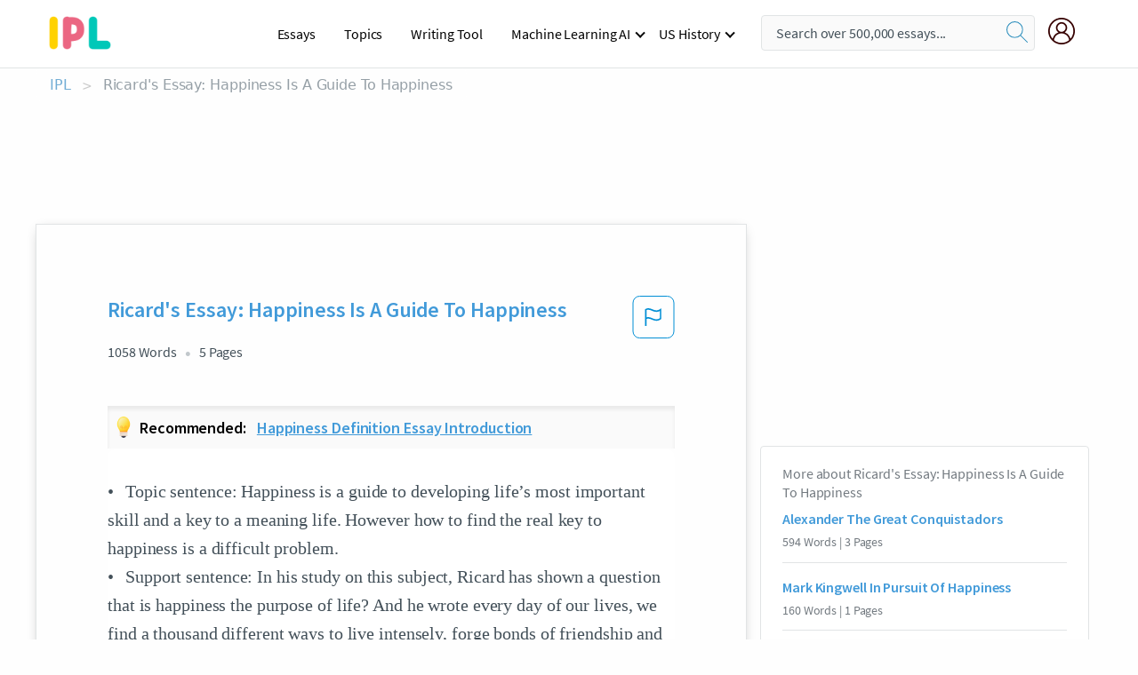

--- FILE ---
content_type: text/html; charset=UTF-8
request_url: https://www.ipl.org/essay/Ricards-Essay-Happiness-Is-A-Guide-To-FKX7LX36J486
body_size: 2408
content:
<!DOCTYPE html>
<html lang="en">
<head>
    <meta charset="utf-8">
    <meta name="viewport" content="width=device-width, initial-scale=1">
    <title></title>
    <style>
        body {
            font-family: "Arial";
        }
    </style>
    <script type="text/javascript">
    window.awsWafCookieDomainList = ['monografias.com','cram.com','studymode.com','buenastareas.com','trabalhosfeitos.com','etudier.com','studentbrands.com','ipl.org','123helpme.com','termpaperwarehouse.com'];
    window.gokuProps = {
"key":"AQIDAHjcYu/GjX+QlghicBgQ/7bFaQZ+m5FKCMDnO+vTbNg96AHf0QDR8N4FZ0BkUn8kcucXAAAAfjB8BgkqhkiG9w0BBwagbzBtAgEAMGgGCSqGSIb3DQEHATAeBglghkgBZQMEAS4wEQQMuq52ahLIzXS391ltAgEQgDujRkBXrrIUjgs1lAsFcu/9kgpI/IuavohSG7yE1BYsDzpFl4iqc4edkSwfTozI/iGO7lnWq3QC9N4X1w==",
          "iv":"EkQVdAAe9wAAAWsy",
          "context":"9cs3mA/[base64]/pVdhM7sSl5iBPWVfXwOuRDD3AUJXVlBmor4mWAIL714afzTaddvo+paNwZNc50KA0K/Y59X3ckoeixapsm307nuuWxNThrSfb8605ItlVceMCMqUkdo7t7ciB1JnyxC6fIwBRHvDe07NZRYsZxdS4we6kHf99gODBSoYcBqOdLn06bDZCLW6OqK8mF+KgwCDyhR75Ts8VSpz18Zf/rO9aPUBls46A4LDzLMgEe1AoUPvNf+GM+htgntu5zPmTC/1hNSzoJNRn9+fVmAycby+3DfR5WmhkJvT2aZ5YvDUDucBB8a9dkY1V1VLwwlNVIL9EJbdhIO1lFfVirOalqvS/2AdOkFs25FmZj+tOR3bNjVAjb3Aa12bYDWGHUkmZ+RacWPFJV5R8MTSf/pABasFHaxTUxLFVGg9iC1dYQRNfAA6WcEymrQQEr8Uk5tzU0KrD7YsWqvYFxOt7X7vVfi2ShjMIqmRpCp/jRGV0o2Af0Vm80VMmTHvcGLoq7Ktmd/oh9mORP3M2CM1Pd2A14fXwK07eWyf8MKAGUGy5tDSA=="
};
    </script>
    <script src="https://ab840a5abf4d.9b6e7044.us-east-2.token.awswaf.com/ab840a5abf4d/b0f70ab89207/49b6e89255bb/challenge.js"></script>
</head>
<body>
    <div id="challenge-container"></div>
    <script type="text/javascript">
        AwsWafIntegration.saveReferrer();
        AwsWafIntegration.checkForceRefresh().then((forceRefresh) => {
            if (forceRefresh) {
                AwsWafIntegration.forceRefreshToken().then(() => {
                    window.location.reload(true);
                });
            } else {
                AwsWafIntegration.getToken().then(() => {
                    window.location.reload(true);
                });
            }
        });
    </script>
    <noscript>
        <h1>JavaScript is disabled</h1>
        In order to continue, we need to verify that you're not a robot.
        This requires JavaScript. Enable JavaScript and then reload the page.
    </noscript>
</body>
</html>

--- FILE ---
content_type: text/html; charset=utf-8
request_url: https://www.ipl.org/essay/Ricards-Essay-Happiness-Is-A-Guide-To-FKX7LX36J486
body_size: 23845
content:
<!DOCTYPE html><html lang="en"><head><meta charSet="utf-8"/><meta name="viewport" content="width=device-width, initial-scale=1"/><link rel="preload" as="image" href="//assets.ipl.org/1.17/images/logos/ipl/logo-ipl.png"/><link rel="preload" as="image" href="//assets.ipl.org/1.17/images/icons/ipl/magnifying-glass.svg"/><link rel="preload" as="image" href="//assets.ipl.org/1.17/images/icons/user.png"/><link rel="preload" as="image" href="//assets.ipl.org/1.17/images/exitIntentModal/bulb.png"/><link rel="preload" as="image" href="//assets.ipl.org/1.17/images/exitIntentModal/close.png"/><link rel="preload" as="image" href="//assets.ipl.org/1.17/images/exitIntentModal/shield.png"/><link rel="preload" as="image" href="//assets.ipl.org/1.17/images/others/search.png"/><link rel="preload" as="image" href="//assets.ipl.org/1.17/images/exitIntentModal/search.png"/><link rel="stylesheet" href="/_next/static/css/275ed64cc4367444.css" data-precedence="next"/><link rel="stylesheet" href="/_next/static/css/d1010e730fb921b1.css" data-precedence="next"/><link rel="stylesheet" href="/_next/static/css/8584ffabdd5f8c16.css" data-precedence="next"/><link rel="stylesheet" href="/_next/static/css/9c19318485a4db35.css" data-precedence="next"/><link rel="stylesheet" href="/_next/static/css/bd5e8bc2e7c36d97.css" data-precedence="next"/><link rel="stylesheet" href="/_next/static/css/e4dccb509d93907a.css" data-precedence="next"/><link rel="preload" as="script" fetchPriority="low" href="/_next/static/chunks/webpack-417f1a94d57302c0.js"/><script src="/_next/static/chunks/fd9d1056-4b62698693dbfabc.js" async=""></script><script src="/_next/static/chunks/8762-8ad353e02bc2af3c.js" async=""></script><script src="/_next/static/chunks/main-app-f4796c898d921638.js" async=""></script><script src="/_next/static/chunks/3ff803c2-f0f7edafd4775fbe.js" async=""></script><script src="/_next/static/chunks/app/(essay)/essay/%5Bslug%5D/error-53b2f000131f2229.js" async=""></script><script src="/_next/static/chunks/app/(essay)/essay/%5Bslug%5D/not-found-d879a0942c99821b.js" async=""></script><script src="/_next/static/chunks/app/(essay)/error-69dfc0ff013e5bf5.js" async=""></script><script src="/_next/static/chunks/app/(essay)/essay/%5Bslug%5D/page-fe7c03fe3daa5a0f.js" async=""></script><script src="/_next/static/chunks/app/error-244b34cbf9e834f0.js" async=""></script><script src="/_next/static/chunks/4977-dce6ba04846f9cff.js" async=""></script><script src="/_next/static/chunks/app/layout-2040570caa53cf2f.js" async=""></script><script src="/_next/static/chunks/app/global-error-27218bf9570c0318.js" async=""></script><link rel="preload" href="https://cdn.cookielaw.org/consent/b0cd8d85-662e-4e9b-8eaf-21bfeb56b3d5/OtAutoBlock.js" as="script"/><link rel="preload" href="https://www.ipl.org/s/react-users-frontend/js/ruf-version.js" as="script"/><link rel="preload" href="/s2/js/funnel-client.js" as="script"/><link rel="preload" href="/s2/js/exitintent/exitintent.min.js" as="script"/><title>Ricard&#x27;s Essay: Happiness Is A Guide To Happiness | ipl.org</title><meta name="description" content="• Topic sentence: Happiness is a guide to developing life’s most important skill and a key to a meaning life. However how to find the real key to happiness..."/><link rel="canonical" href="https://www.ipl.org/essay/Ricards-Essay-Happiness-Is-A-Guide-To-FKX7LX36J486"/><meta name="next-size-adjust"/><script src="/_next/static/chunks/polyfills-42372ed130431b0a.js" noModule=""></script></head><body class="__className_e8ce0c"><script>(self.__next_s=self.__next_s||[]).push(["https://cdn.cookielaw.org/consent/b0cd8d85-662e-4e9b-8eaf-21bfeb56b3d5/OtAutoBlock.js",{}])</script><noscript><iframe src="//www.googletagmanager.com/ns.html?id=GTM-T86F369" height="0" width="0" style="display:none;visibility:hidden"></iframe></noscript><div class="flex flex-col justify-around min-h-[100vh]"><header class="header-splat"><div class="row header-row"><div class="columns large-1 medium-1 small-4 header-splat__columns mobile-flex"><label for="drop" class="nav-toggle"><span></span></label><a href="/" aria-label="ipl-logo-bg" class="show-for-large display-inline-block vert-align-middle full-height"><div class="header-splat__logo-container" style="background-image:url(//assets.ipl.org/1.17/images/logos/ipl/logo-ipl.png)"></div></a><div class="hide-for-large-up display-inline-block vert-align-middle full-height"><a href="/" class="cursorPointer" aria-label="ipl-logo"><img class="vert-center no-material-style" src="//assets.ipl.org/1.17/images/logos/ipl/logo-ipl.png" width="70" height="35" alt="ipl-logo"/></a></div></div><div class="columns large-6 medium-5 small-4 full-height header-navbar" style="visibility:hidden;width:180%!important"><div class="nav-container"><nav><input type="checkbox" id="drop"/><ul class="menu"><li><a href="/writing">Essays</a></li><li><a href="/topics">Topics</a></li><li><a href="/editor">Writing Tool</a></li><li><a href="/div/machine-learning-ai/">Machine Learning AI</a><input type="checkbox" id="drop-2"/><ul><li class="bordered"><a href="/div/chatgpt/">ChatGPT</a></li></ul></li><li><a href="#">US History</a><input type="checkbox" id="drop-2"/><ul><li class="bordered"><a href="/div/potus/">Presidents of the United States</a><input type="checkbox" id="drop-3"/><ul><li><a href="/div/potus/jrbiden.html ">Joseph Robinette Biden</a></li><li><a href="/div/potus/djtrump.html ">Donald Trump</a></li><li><a href="/div/potus/bhobama.html ">Barack Obama</a></li></ul></li><li class="bordered"><a href="/div/stateknow">US States</a><input type="checkbox" id="drop-4"/><ul><li><a href="/div/stateknow/popchart.html ">States Ranked by Size &amp; Population</a></li><li><a href="/div/stateknow/dates.html">States Ranked by Date</a></li></ul></li></ul></li></ul></nav></div></div><div class="columns large-12 medium-12 small-4 header-splat__search-box-container"><div class="d-flex"><div class="search-box header-splat__search-box header-splat__search-box--low search-box z-index-2" id="header__search-box"><form class="toggle-trigger" action="https://www.ipl.org/search" method="GET"><input type="text" class="search-box__input search-box__input--splat-header search-box__input--gray-bg " placeholder="Search over 500,000 essays..." name="query"/><button class="search-box__button search-box__button--splat-header" type="submit" aria-label="search"><div class="search-box__svg-cont"><img class="search-box__svg search-box__svg-middle no-material-style" src="//assets.ipl.org/1.17/images/icons/ipl/magnifying-glass.svg" alt="search" width="24px" height="24px"/></div></button></form></div><div class="header-splat__columns align-right user-account"><div class="header-splat__search-toggle-container" style="right:5rem"><i class="weight-500 icon icon-ui-24-search header-splat__icon-ui-24-search-toggle" id="header-splat__icon-ui-24-search-toggle"></i></div><a href="/dashboard" rel="nofollow" aria-label="My Account"><div class="burger full-height vert-align-middle display-inline-block cursorPointer position-relative"><div class="vert-center"><img class="no-material-style" width="30" height="30" src="//assets.ipl.org/1.17/images/icons/user.png" alt="user-icon"/></div></div></a></div></div></div></div></header><div class="ipl-main-container"><script data-ot-ignore="true" type="application/ld+json">
      {
        "@context": "https://schema.org",
        "@type": "Article",
        "headline": "Ricards Essay Happiness Is A Guide To Happiness",
        "image": "//assets.ipl.org/1.17/images/logos/ipl/logo-ipl.png",
        "datePublished": "2020-05-26T12:10:47.000Z",
        "dateModified": "2020-05-26T12:10:47.000Z",
        "author": {
          "@type": "Organization",
          "name": "ipl.org"
        },
        "description": "• Topic sentence Happiness is a guide to developing life’s most important skill and a key to a meaning life. However how to find the real key to happiness...",
        "isAccessibleForFree": "False",
        "hasPart":
          {
          "@type": "WebPage",
          "isAccessibleForFree": "False",
          "cssSelector" : ".paywall"
          }
      }
    </script><script>(self.__next_s=self.__next_s||[]).push([0,{"data-ot-ignore":true,"children":"window.dataLayer = window.dataLayer || [];\n        dataLayer.push({ \"environment\": \"production\" });\ndataLayer.push({ \"ga_enable_tracking\": \"true\" });\ndataLayer.push({ \"version\": \"1.0.27\" });\ndataLayer.push({ \"source_site_id\": 32 });\n","id":"envScript"}])</script><div class="row"><nav aria-label="breadcrumb" class="w-max"><ol aria-label="Breadcrumbs:" role="navigation" class="flex flex-wrap items-center w-full bg-opacity-60 py-2 px-4 rounded-md breadcrumbs justify-start bg-white"><li class="flex items-center text-blue-gray-900 antialiased font-sans text-sm font-normal leading-normal cursor-pointer transition-colors duration-300 hover:text-light-blue-500"><a href="/" class="opacity-60">IPL</a><span class="text-blue-gray-500 text-sm antialiased font-sans font-normal leading-normal mx-2 pointer-events-none select-none">&gt;</span></li><li class="flex items-center text-blue-gray-900 antialiased font-sans text-sm font-normal leading-normal cursor-pointer transition-colors duration-300 hover:text-light-blue-500"><span class="ash-gray capitalize">Ricard&#x27;s Essay: Happiness Is A Guide To Happiness</span></li></ol></nav></div><div id="essay_ad_top"></div><div id="exit-intent-modal" class="display-none"><div class="modal_container"><div class="main_exit-intent-modal"><div class="modal-union"><div class="polygon-icon"><img class="polygon" src="data:image/svg+xml,%3csvg%20width=&#x27;13&#x27;%20height=&#x27;22&#x27;%20viewBox=&#x27;0%200%2013%2022&#x27;%20fill=&#x27;none&#x27;%20xmlns=&#x27;http://www.w3.org/2000/svg&#x27;%3e%3cpath%20d=&#x27;M12.1404%2010.8799L0.140427%200.487579L0.140427%2021.2722L12.1404%2010.8799Z&#x27;%20fill=&#x27;%230280BE&#x27;/%3e%3c/svg%3e" alt="right-arrow"/></div><div class="main-frame-content"><div class="bulb"><img class="bulb-icon" src="//assets.ipl.org/1.17/images/exitIntentModal/bulb.png" alt="bulb-icon"/></div><div class="content"><h5 class="hading-tag">Wait a second!</h5><p class="description">More handpicked essays just for you.</p></div></div></div><div class="essay-modal-container"><div class="close-modal"><img class="close-icon" src="//assets.ipl.org/1.17/images/exitIntentModal/close.png" alt="close-icon"/></div><div class="essay-container"><div class="essay-content"><div class="vertical_line"></div><div class="box_content"><div class="essay-heading"><p class="title">Happiness definition essay introduction</p></div><div class="essay-link"><a href="/essay/Definition-Essay-What-Does-Happiness-Means-To-PJKFSECE8SM" class="button mobile_button">Read ESSAY 1</a></div></div></div><div class="essay-content"><div class="vertical_line"></div><div class="box_content"><div class="essay-heading"><p class="title"> What is happiness? essay</p></div><div class="essay-link"><a href="/essay/Personal-Essay-The-Definition-Of-True-Happiness-FCKZW8YAKXG" class="button mobile_button">Read ESSAY 2</a></div></div></div><div class="essay-content"><div class="vertical_line"></div><div class="box_content"><div class="essay-heading"><p class="title">What is happiness definition essay</p></div><div class="essay-link"><a href="/essay/Definition-Essay-The-Role-Of-Happiness-In-FJWW9EKEDSM" class="button mobile_button">Read ESSAY 3</a></div></div></div></div><div class="essay display-none" modal-attribute="modal-2 modal-3"><div class="essay_content"><div class="shield"><img class="shield-icon" src="//assets.ipl.org/1.17/images/exitIntentModal/shield.png" alt="shield-img"/></div><p class="essay-descriptions"><strong>Don’t take our word for it </strong>- see why 10 million students trust us with their essay needs.</p></div><div class="trial-button display-none" modal-attribute="modal-2"><a href="https://www.ipl.org/plans" class="trial_button">Start your <span>$7 for 7 days</span> trial now!</a></div><form id="search" modal-attribute="modal-3" class="display-none" action="/search"><div class="input-search-box"><img class="input-search-icon" src="//assets.ipl.org/1.17/images/others/search.png" alt="search-img"/><input type="text" id="search-input" placeholder="Search for essays, topics or keywords…" name="query"/></div><button id="search-button"><img class="search-icon" src="//assets.ipl.org/1.17/images/exitIntentModal/search.png" alt="search-img"/><span>FIND MY ESSAY</span></button></form></div></div></div></div></div><div class="row essay-preview-block "><div class="columns large-8 paper-container paper-container--with-sidebar position-relative border-box-shadow margin-4 paper-container--with-sidebar"><div class="position-relative margin-4 text-xl"><div class="popup-funnel-modal" id="DivFunnelModal"></div><div id="essay-body-heading-details"><div class="flex justify-between"><h1 style="color:#419ad9" class="weight-700 heading-m heading-font">Ricard&#x27;s Essay: Happiness Is A Guide To Happiness</h1><button class="bg-transparent border-0 content-flag-color p-0 m-0 h-[49px] w-[48px] shadow-none outline-0 font-normal hover:shadow-none hover:outline-0 focus:shadow-none focus:outline-0"><svg width="48" height="49" viewBox="0 0 48 49" fill="none" xmlns="http://www.w3.org/2000/svg"><rect x="1" y="0.5" width="46" height="47.0413" rx="7.5" stroke="currentcolor"></rect><path d="M16.1668 34.0413H14.5V15.2062L14.9167 14.9561C17.667 13.206 20.2506 14.2061 22.7508 15.2062C25.5844 16.3729 28.168 17.373 31.5017 14.9561L32.8351 14.0394V26.1239L32.5018 26.3739C28.418 29.3742 25.0844 28.0408 22.0841 26.7906C19.9172 25.9572 18.0837 25.2071 16.1668 26.1239V34.0413ZM18.0837 24.0404C19.6672 24.0404 21.2507 24.6238 22.7508 25.2905C25.4177 26.3739 28.0013 27.374 31.1683 25.2905V17.2064C27.668 19.0399 24.751 17.8731 22.0841 16.7897C19.9172 15.9562 18.0837 15.2062 16.1668 16.1229V24.2904C16.8336 24.1237 17.417 24.0404 18.0837 24.0404Z" fill="currentcolor"></path></svg></button></div><div class="essay-details mb-12 text-base"><span class="text-m">1058<!-- --> Words</span><span class="text-m">5<!-- --> Pages</span></div></div><div class="recommended margin-top-1"><img class="recommended-bulb_icon" src="//assets.ipl.org/1.17/images/exitIntentModal/bulb.png" alt="bulb-icon"/><p><span class="recommended-heading">Recommended: </span><a href="/essay/Definition-Essay-What-Does-Happiness-Means-To-PJKFSECE8SM" class="recommended-link">Happiness definition essay introduction</a></p></div><div style="color:#435059" class="relative flex flex-col bg-clip-border rounded-xl bg-white text-gray-700 paper-holder p-0 shadow-none"> <article class="text-l document__body padding-top-2 white-space--break-spaces break-word source-serif "><span className="document__preview text-l source-serif" key=0><p>•	Topic sentence: Happiness is a guide to developing life’s most important skill and a key to a meaning life. However how to find the real key to happiness is a difficult problem.
•	Support sentence: In his study on this subject, Ricard has shown a question that is happiness the purpose of life? And he wrote every day of our lives, we find a thousand different ways to live intensely, forge bonds of friendship and love, enrich ourselves, protect those we love, and who would harm us at arm’s length (p.26).
•	Example: In modern-day life have more problems like you though. Therefore, happiness is more difficult to obtain. However, it is a traditional our thinking, because a real story that happiness is a feeling exist in ourselves, it is something you always owned. Therefore, you always have a choice that you want to happiness or not. Most of us spend countless time in stress, anxiety and sorrow and even anger. Even if you attempt any way, you 're still unsure achieve your desired results. So the best way to be happy is very simple that is created happiness in ourselves, and you created happy by respect everything you are having as well as accept and love yourself. This is a key to happiness. In addition, the things which are very simple in your life like: everyday when you have enough three meals, or<a data-fulldoc=/document/FKX7LX36J486 class="document__middle white-space--normal source-serif text-l" rel="nofollow" style="cursor:pointer;white-space: normal;">
      <i>&hellip;show more content&hellip;</i>
   </a></p></span><span className="document__preview text-l source-serif" key=1><p class='text-ellipsis-after'>•	Support: The factors effect happiness. In his study on this subject, Lyubomirsky has shown that “ almost no empirical researchers existed on this subject. Not only were researchers generally unaware of what strategies people use to become happier, but it became apparent to us that most psychologists were pessimistic about the very notion of permanently increasing happiness”( para.3). Therefore when you have achieved happiness, you will no longer be able to hold it. Because nothing is forever. One of the strengths of humans is the ability to adapt quickly. On the other hand ,when you have adopted, you will feel boring soon and you will want to obtain something</p></span></article></div><div class="paper__gradient paper__gradient--bottom"></div><div class="center paper__cta"><a id="ShowMoreButton" class="button text-m" data-fulldoc="/document/FKX7LX36J486">Show More</a></div></div><div id="essay_ad_related"></div><div><div class="paper--related-separator"><span class="paper--related-separator-word">Related</span></div><section><div class="paper paper--related"><div id="essay-body-heading-details"><div class=""><a href="/essay/Alexander-The-Great-Conquistadors-FJ7YCSJ68SM"><h2 style="color:#419ad9" class="weight-700 heading-m heading-font">Alexander The Great Conquistadors</h2></a></div><div class="paper--related__details"><span class="text-m">594<!-- --> Words</span> | <span class="text-m">3<!-- --> Pages</span></div></div><p class="m-0 text-l source-serif break-word text-ellipsis-after" style="color:#435059">One of the greatest conquistadors in history was Alexander III of Macedon, also known as Alexander the Great. Behind his accomplishments of taking down the dominant Persia and the mighty Egypt, stands a leader who is confident, driven, a risk taker, a great communicator, and is both tactically and technically proficient. Alexander the Great is a prime example of the army’s definition of an adaptive leader. 
	 The young conqueror began his path to becoming a leader when he took over his father’s kingdom at the age of sixteen.</p><div class="paper__gradient paper__gradient--bottom"></div><div class="center paper__cta"><a class="button text-m" href="/essay/Alexander-The-Great-Conquistadors-FJ7YCSJ68SM">Read More</a></div></div><div class="paper paper--related"><div id="essay-body-heading-details"><div class=""><a href="/essay/Mark-Kingwell-In-Pursuit-Of-Happiness-PCFCKL78GYV"><h2 style="color:#419ad9" class="weight-700 heading-m heading-font">Mark Kingwell In Pursuit Of Happiness</h2></a></div><div class="paper--related__details"><span class="text-m">160<!-- --> Words</span> | <span class="text-m">1<!-- --> Pages</span></div></div><p class="m-0 text-l source-serif break-word text-ellipsis-after" style="color:#435059">In his article "In Pursuit of Happiness: Better Living from Plato to Prozac," Mark Kingwell describes how there has been many debates on the meaning of happiness for many years yet still a singular, justifiable definition eludes society. The pursuit to define and understand happiness has invited several debates, questions, arguments, and suggestions alike. In 1996, a hand full of genetic and behavioral studies suggest evidence that one’s achievable degree of happiness is genetically decided, with evidences showing that no achievement will change your happiness, you are either happy or you’re not. Some studies demonstrated a correlation between dopamine levels in the brain and expressions of personal satisfaction, while others indicated that</p><div class="paper__gradient paper__gradient--bottom"></div><div class="center paper__cta"><a class="button text-m" href="/essay/Mark-Kingwell-In-Pursuit-Of-Happiness-PCFCKL78GYV">Read More</a></div></div><div class="paper paper--related"><div id="essay-body-heading-details"><div class=""><a href="/essay/Fahrenheit-451-Quote-Analysis-6E03B67C13F9C3F0"><h2 style="color:#419ad9" class="weight-700 heading-m heading-font">Fahrenheit 451 Quote Analysis</h2></a></div><div class="paper--related__details"><span class="text-m">787<!-- --> Words</span> | <span class="text-m">4<!-- --> Pages</span></div></div><p class="m-0 text-l source-serif break-word text-ellipsis-after" style="color:#435059">While reading the book there soon appeared different factors to finding happiness. The essential factors to finding happiness are to have purpose and meaningful relationships in life. 
 Having purpose adds meaning</p><div class="paper__gradient paper__gradient--bottom"></div><div class="center paper__cta"><a class="button text-m" href="/essay/Fahrenheit-451-Quote-Analysis-6E03B67C13F9C3F0">Read More</a></div></div><div class="paper paper--related"><div id="essay-body-heading-details"><div class=""><a href="/essay/The-Pursuit-Of-Happiness-In-Fahrenheit-451-F3T75JM7ESCF6"><h2 style="color:#419ad9" class="weight-700 heading-m heading-font">The Pursuit Of Happiness In Fahrenheit 451</h2></a></div><div class="paper--related__details"><span class="text-m">1367<!-- --> Words</span> | <span class="text-m">6<!-- --> Pages</span></div></div><p class="m-0 text-l source-serif break-word text-ellipsis-after" style="color:#435059">The pursuit of happiness is defined as “the fundamental right mentioned in the Declaration of Independence to freely pursue joy and live life in a way that makes you happy.” The ability to find happiness is a right guaranteed to all citizens in the United States, yet many countries do not possess the same rights as America and instead are plagued by corruption. Procuring contentment is a difficult journey for all people, but those who do not have access to knowledge will find it to be a much more daunting task. In Fahrenheit 451 by Ray Bradbury, Montag’s struggle to find joy under an oppressive regime required him to challenge his knowledge in a way he never truly had before. Happiness is analyzed constantly in the real world as well, and the philosophers and scientists who study it consistently link it to knowledge, as shown in the articles by Main, Socrates and in the article about Individualism.</p><div class="paper__gradient paper__gradient--bottom"></div><div class="center paper__cta"><a class="button text-m" href="/essay/The-Pursuit-Of-Happiness-In-Fahrenheit-451-F3T75JM7ESCF6">Read More</a></div></div><div class="paper paper--related"><div id="essay-body-heading-details"><div class=""><a href="/essay/Examples-Of-Happiness-In-Fahrenheit-451-EC0E647BEE19E376"><h2 style="color:#419ad9" class="weight-700 heading-m heading-font">Examples Of Happiness In Fahrenheit 451</h2></a></div><div class="paper--related__details"><span class="text-m">844<!-- --> Words</span> | <span class="text-m">4<!-- --> Pages</span></div></div><p class="m-0 text-l source-serif break-word text-ellipsis-after" style="color:#435059">Happiness is an emotion, which makes it subjective, so it is difficult to have a definite meaning for the word. Is happiness just the absence of a negative feeling or is it the feeling of fulfillment and joy? Depending on the person, the answer varies and different activities make different types of people happy. Furthermore, each individual is willing to sacrifice certain materials to bring them joy. Nevertheless, in general, as a society, people sacrifice certain things, like money and time, in order to “make them happy.”</p><div class="paper__gradient paper__gradient--bottom"></div><div class="center paper__cta"><a class="button text-m" href="/essay/Examples-Of-Happiness-In-Fahrenheit-451-EC0E647BEE19E376">Read More</a></div></div><div class="paper paper--related"><div id="essay-body-heading-details"><div class=""><a href="/essay/Declaration-Of-Independence-Rhetorical-Analysis-FCYJUFNRZV"><h2 style="color:#419ad9" class="weight-700 heading-m heading-font">Declaration Of Independence Rhetorical Analysis</h2></a></div><div class="paper--related__details"><span class="text-m">271<!-- --> Words</span> | <span class="text-m">2<!-- --> Pages</span></div></div><p class="m-0 text-l source-serif break-word text-ellipsis-after" style="color:#435059">1. 	The author begins his essay with a quotation from the Declaration of Independence because he wants to address to the pursuit of happiness as being dependent to us, not to the nation. This quotation helps the author to expand his argument because he says that citizens need the promise of the declaration of Independence, even though, they have to build their own happiness. This means that human beings need to be reminded what the meaning of life is which is to achieved happiness.  
2.</p><div class="paper__gradient paper__gradient--bottom"></div><div class="center paper__cta"><a class="button text-m" href="/essay/Declaration-Of-Independence-Rhetorical-Analysis-FCYJUFNRZV">Read More</a></div></div><div class="paper paper--related"><div id="essay-body-heading-details"><div class=""><a href="/essay/Happiness-In-Willy-Lomans-Death-Of-A-PCAPAB7NAU"><h2 style="color:#419ad9" class="weight-700 heading-m heading-font">Happiness In Willy Loman&#x27;s Death Of A Salesman</h2></a></div><div class="paper--related__details"><span class="text-m">1008<!-- --> Words</span> | <span class="text-m">5<!-- --> Pages</span></div></div><p class="m-0 text-l source-serif break-word text-ellipsis-after" style="color:#435059">Not many achieve happiness in their lifetime. Either they do not live long enough to witness it or they are not prepared for what their happiness is. Happiness is very subjective. Each person’s version of happiness is different. This version of happiness is universal.</p><div class="paper__gradient paper__gradient--bottom"></div><div class="center paper__cta"><a class="button text-m" href="/essay/Happiness-In-Willy-Lomans-Death-Of-A-PCAPAB7NAU">Read More</a></div></div><div class="paper paper--related"><div id="essay-body-heading-details"><div class=""><a href="/essay/Happiness-In-John-Stuart-Mills-View-On-PKFF3J92FJ4DR"><h2 style="color:#419ad9" class="weight-700 heading-m heading-font">Rhetorical Analysis Essay On Happiness</h2></a></div><div class="paper--related__details"><span class="text-m">721<!-- --> Words</span> | <span class="text-m">3<!-- --> Pages</span></div></div><p class="m-0 text-l source-serif break-word text-ellipsis-after" style="color:#435059">Lastly, I believe the last key to happiness if to look at everything in the most possible way. If you look at everything negative then you will never be truly happy and you won’t have very many people who wants to be around a Debby Downer. Being happy is a choice, as Abraham Lincoln said,” Most folks are happy as they make up their mind to be” you have every right to be happy, its just up to you to make it</p><div class="paper__gradient paper__gradient--bottom"></div><div class="center paper__cta"><a class="button text-m" href="/essay/Happiness-In-John-Stuart-Mills-View-On-PKFF3J92FJ4DR">Read More</a></div></div><div class="paper paper--related"><div id="essay-body-heading-details"><div class=""><a href="/essay/Analysis-Of-Mark-Mansons-Article-Stop-Trying-F3MLJQFBG5PT"><h2 style="color:#419ad9" class="weight-700 heading-m heading-font">Analysis Of Mark Manson&#x27;s Article Stop Trying To Be Happy</h2></a></div><div class="paper--related__details"><span class="text-m">150<!-- --> Words</span> | <span class="text-m">1<!-- --> Pages</span></div></div><p class="m-0 text-l source-serif break-word text-ellipsis-after" style="color:#435059">In the article “Stop Trying to be Happy,” Mark Manson states that nowadays, people are striving so hard to be happy, while happiness is something in their self. However, most of them do not realize that when they do something they like, that is not a happiness, it just a pleasure. The problem why people are unhappy is, they always do something on other people expectations, not struggle to reach their expectation. Moreover, negative emotion is important to release unnecessary thing in our self, it keeps a happiness steady. Most people, always do something that is hard for themselves, but they keep try to do it, even they are fail.</p><div class="paper__gradient paper__gradient--bottom"></div><div class="center paper__cta"><a class="button text-m" href="/essay/Analysis-Of-Mark-Mansons-Article-Stop-Trying-F3MLJQFBG5PT">Read More</a></div></div><div class="paper paper--related"><div id="essay-body-heading-details"><div class=""><a href="/essay/Essay-On-Pursuing-Happiness-FCYJB7YXY26"><h2 style="color:#419ad9" class="weight-700 heading-m heading-font">Effects Of Happiness</h2></a></div><div class="paper--related__details"><span class="text-m">782<!-- --> Words</span> | <span class="text-m">4<!-- --> Pages</span></div></div><p class="m-0 text-l source-serif break-word text-ellipsis-after" style="color:#435059">I believe that pursuing happiness as a goal has detrimental effects. As a society, we tend to believe that we need to be full of joy at all times, but that isn't realistic - life happens. By attempting to be cheery all the time, you will never be genuinely content.  You will always be searching for more and won't be satisfied with what you have, creating a permanent cycle of gloom rather than bliss. 
</p><div class="paper__gradient paper__gradient--bottom"></div><div class="center paper__cta"><a class="button text-m" href="/essay/Essay-On-Pursuing-Happiness-FCYJB7YXY26">Read More</a></div></div><div class="paper paper--related"><div id="essay-body-heading-details"><div class=""><a href="/essay/Can-Money-Buy-Happiness-Rhetorical-Analysis-PCXCN788GZT"><h2 style="color:#419ad9" class="weight-700 heading-m heading-font">Can Money Buy Happiness Rhetorical Analysis</h2></a></div><div class="paper--related__details"><span class="text-m">680<!-- --> Words</span> | <span class="text-m">3<!-- --> Pages</span></div></div><p class="m-0 text-l source-serif break-word text-ellipsis-after" style="color:#435059">People miss the fact that happiness comes from within. In an attempt to find joy – we must also be cautious about over excessive desire to acquire material objects and wealth. There is a delicate balance that must be reached between the pursuit of happiness, satisfaction, and contentment. While there are many conditions that fulfill ones emotional wellbeing, happiness and how we acquired it, depends upon the</p><div class="paper__gradient paper__gradient--bottom"></div><div class="center paper__cta"><a class="button text-m" href="/essay/Can-Money-Buy-Happiness-Rhetorical-Analysis-PCXCN788GZT">Read More</a></div></div><div class="paper paper--related"><div id="essay-body-heading-details"><div class=""><a href="/essay/Good-Life-Research-Paper-PCULU8E6G"><h2 style="color:#419ad9" class="weight-700 heading-m heading-font">Good Life Research Paper</h2></a></div><div class="paper--related__details"><span class="text-m">1002<!-- --> Words</span> | <span class="text-m">5<!-- --> Pages</span></div></div><p class="m-0 text-l source-serif break-word text-ellipsis-after" style="color:#435059">Throughout the history, there have been heated discussions on what constitutes a good life. Philosophers have given different annotations on the meaning of good life based on their beliefs, perspectives or even scientific-based evidences. Some view a good life as an accumulation of material goods that brings “large amount” of pleasure to oneself. On the other hand, Mencius and Aristotle advocate good life as possessing of pleasure that incorporates ethical values and they believe that by doing so one will experience enduring happiness. There is no ultimate right or wrong for these interpretations since this is not a factual question.</p><div class="paper__gradient paper__gradient--bottom"></div><div class="center paper__cta"><a class="button text-m" href="/essay/Good-Life-Research-Paper-PCULU8E6G">Read More</a></div></div><div class="paper paper--related"><div id="essay-body-heading-details"><div class=""><a href="/essay/Personal-Essay-The-Definition-Of-True-Happiness-FCKZW8YAKXG"><h2 style="color:#419ad9" class="weight-700 heading-m heading-font">Personal Essay: The Definition Of True Happiness</h2></a></div><div class="paper--related__details"><span class="text-m">1224<!-- --> Words</span> | <span class="text-m">5<!-- --> Pages</span></div></div><p class="m-0 text-l source-serif break-word text-ellipsis-after" style="color:#435059">How does someone know if they are truly happy? Much of society have come to associate happiness with the pursuits of personal pleasures or that which makes us “feels good”. When we feel good we display positive expression of emotions such as joy, laughter, kindness and fewer negative emotions such as anger, hate, and sadness. To some people our happiness is already determined through our genes. Some people seek happiness through money and material possessions.</p><div class="paper__gradient paper__gradient--bottom"></div><div class="center paper__cta"><a class="button text-m" href="/essay/Personal-Essay-The-Definition-Of-True-Happiness-FCKZW8YAKXG">Read More</a></div></div><div class="paper paper--related"><div id="essay-body-heading-details"><div class=""><a href="/essay/Definition-Essay-What-Does-Happiness-Means-To-PJKFSECE8SM"><h2 style="color:#419ad9" class="weight-700 heading-m heading-font">Definition Essay: What Does Happiness Means To Me</h2></a></div><div class="paper--related__details"><span class="text-m">1399<!-- --> Words</span> | <span class="text-m">6<!-- --> Pages</span></div></div><p class="m-0 text-l source-serif break-word text-ellipsis-after" style="color:#435059"> The definition of happiness incorporates different aspects of religion, science, and philosophy.  To me, being happy means that someone has discovered who they truly are and what they believe in.  
A study on the Jewish</p><div class="paper__gradient paper__gradient--bottom"></div><div class="center paper__cta"><a class="button text-m" href="/essay/Definition-Essay-What-Does-Happiness-Means-To-PJKFSECE8SM">Read More</a></div></div><div class="paper paper--related"><div id="essay-body-heading-details"><div class=""><a href="/essay/Happiness-Is-A-Choice-Essay-Happiness-Is-PJZJT7WAWG"><h2 style="color:#419ad9" class="weight-700 heading-m heading-font">Happiness Is A Choice Essay: Happiness Is A Choice</h2></a></div><div class="paper--related__details"><span class="text-m">1037<!-- --> Words</span> | <span class="text-m">5<!-- --> Pages</span></div></div><p class="m-0 text-l source-serif break-word text-ellipsis-after" style="color:#435059">As the saying goes,  “A person cannot give something that he does not have.” For a person to be truly happy, he should imbibe it and be a role-model on how it is to be truly happy. One of the best ways for a person to do these things, is to be open enough to do good things as well. He should always remember that genuine goodness leads to true</p><div class="paper__gradient paper__gradient--bottom"></div><div class="center paper__cta"><a class="button text-m" href="/essay/Happiness-Is-A-Choice-Essay-Happiness-Is-PJZJT7WAWG">Read More</a></div></div></section></div></div><div><div class="columns large-4 hide-for-medium-only hide-for-small-only height-auto"><div id="essay_ad_sidebar"></div><div class="card card--sidebar-nav no-border "><div class="card--sidebar-nav__section"><h2 class="heading-xs card--sidebar-nav__heading mid-gray weight-500 margin-2">More about <!-- -->Ricard&#x27;s Essay: Happiness Is A Guide To Happiness</h2><ul class="card--sidebar-nav__list"><li id="sidebar-nav0" class="card--sidebar-nav__list-item card--sidebar-nav__list-item--separators"><a href="/essay/Alexander-The-Great-Conquistadors-FJ7YCSJ68SM"><h3 class="card--sidebar-nav__linkg heading-xs brand-secondary weight-700">Alexander The Great Conquistadors</h3></a><span class="text-s mid-gray margin-1 display-block">594<!-- --> Words | <!-- -->3<!-- --> Pages</span></li><li id="sidebar-nav1" class="card--sidebar-nav__list-item card--sidebar-nav__list-item--separators"><a href="/essay/Mark-Kingwell-In-Pursuit-Of-Happiness-PCFCKL78GYV"><h3 class="card--sidebar-nav__linkg heading-xs brand-secondary weight-700">Mark Kingwell In Pursuit Of Happiness</h3></a><span class="text-s mid-gray margin-1 display-block">160<!-- --> Words | <!-- -->1<!-- --> Pages</span></li><li id="sidebar-nav2" class="card--sidebar-nav__list-item card--sidebar-nav__list-item--separators"><a href="/essay/Fahrenheit-451-Quote-Analysis-6E03B67C13F9C3F0"><h3 class="card--sidebar-nav__linkg heading-xs brand-secondary weight-700">Fahrenheit 451 Quote Analysis</h3></a><span class="text-s mid-gray margin-1 display-block">787<!-- --> Words | <!-- -->4<!-- --> Pages</span></li><li id="sidebar-nav3" class="card--sidebar-nav__list-item card--sidebar-nav__list-item--separators"><a href="/essay/The-Pursuit-Of-Happiness-In-Fahrenheit-451-F3T75JM7ESCF6"><h3 class="card--sidebar-nav__linkg heading-xs brand-secondary weight-700">The Pursuit Of Happiness In Fahrenheit 451</h3></a><span class="text-s mid-gray margin-1 display-block">1367<!-- --> Words | <!-- -->6<!-- --> Pages</span></li><li id="sidebar-nav4" class="card--sidebar-nav__list-item card--sidebar-nav__list-item--separators"><a href="/essay/Examples-Of-Happiness-In-Fahrenheit-451-EC0E647BEE19E376"><h3 class="card--sidebar-nav__linkg heading-xs brand-secondary weight-700">Examples Of Happiness In Fahrenheit 451</h3></a><span class="text-s mid-gray margin-1 display-block">844<!-- --> Words | <!-- -->4<!-- --> Pages</span></li><li id="sidebar-nav5" class="card--sidebar-nav__list-item card--sidebar-nav__list-item--separators"><a href="/essay/Declaration-Of-Independence-Rhetorical-Analysis-FCYJUFNRZV"><h3 class="card--sidebar-nav__linkg heading-xs brand-secondary weight-700">Declaration Of Independence Rhetorical Analysis</h3></a><span class="text-s mid-gray margin-1 display-block">271<!-- --> Words | <!-- -->2<!-- --> Pages</span></li><li id="sidebar-nav6" class="card--sidebar-nav__list-item card--sidebar-nav__list-item--separators"><a href="/essay/Happiness-In-Willy-Lomans-Death-Of-A-PCAPAB7NAU"><h3 class="card--sidebar-nav__linkg heading-xs brand-secondary weight-700">Happiness In Willy Loman&#x27;s Death Of A Salesman</h3></a><span class="text-s mid-gray margin-1 display-block">1008<!-- --> Words | <!-- -->5<!-- --> Pages</span></li><li id="sidebar-nav7" class="card--sidebar-nav__list-item card--sidebar-nav__list-item--separators"><a href="/essay/Happiness-In-John-Stuart-Mills-View-On-PKFF3J92FJ4DR"><h3 class="card--sidebar-nav__linkg heading-xs brand-secondary weight-700">Rhetorical Analysis Essay On Happiness</h3></a><span class="text-s mid-gray margin-1 display-block">721<!-- --> Words | <!-- -->3<!-- --> Pages</span></li><li id="sidebar-nav8" class="card--sidebar-nav__list-item card--sidebar-nav__list-item--separators"><a href="/essay/Analysis-Of-Mark-Mansons-Article-Stop-Trying-F3MLJQFBG5PT"><h3 class="card--sidebar-nav__linkg heading-xs brand-secondary weight-700">Analysis Of Mark Manson&#x27;s Article Stop Trying To Be Happy</h3></a><span class="text-s mid-gray margin-1 display-block">150<!-- --> Words | <!-- -->1<!-- --> Pages</span></li><li id="sidebar-nav9" class="card--sidebar-nav__list-item card--sidebar-nav__list-item--separators"><a href="/essay/Essay-On-Pursuing-Happiness-FCYJB7YXY26"><h3 class="card--sidebar-nav__linkg heading-xs brand-secondary weight-700">Effects Of Happiness</h3></a><span class="text-s mid-gray margin-1 display-block">782<!-- --> Words | <!-- -->4<!-- --> Pages</span></li><li id="sidebar-nav10" class="card--sidebar-nav__list-item card--sidebar-nav__list-item--separators"><a href="/essay/Can-Money-Buy-Happiness-Rhetorical-Analysis-PCXCN788GZT"><h3 class="card--sidebar-nav__linkg heading-xs brand-secondary weight-700">Can Money Buy Happiness Rhetorical Analysis</h3></a><span class="text-s mid-gray margin-1 display-block">680<!-- --> Words | <!-- -->3<!-- --> Pages</span></li><li id="sidebar-nav11" class="card--sidebar-nav__list-item card--sidebar-nav__list-item--separators"><a href="/essay/Good-Life-Research-Paper-PCULU8E6G"><h3 class="card--sidebar-nav__linkg heading-xs brand-secondary weight-700">Good Life Research Paper</h3></a><span class="text-s mid-gray margin-1 display-block">1002<!-- --> Words | <!-- -->5<!-- --> Pages</span></li><li id="sidebar-nav12" class="card--sidebar-nav__list-item card--sidebar-nav__list-item--separators"><a href="/essay/Personal-Essay-The-Definition-Of-True-Happiness-FCKZW8YAKXG"><h3 class="card--sidebar-nav__linkg heading-xs brand-secondary weight-700">Personal Essay: The Definition Of True Happiness</h3></a><span class="text-s mid-gray margin-1 display-block">1224<!-- --> Words | <!-- -->5<!-- --> Pages</span></li><li id="sidebar-nav13" class="card--sidebar-nav__list-item card--sidebar-nav__list-item--separators"><a href="/essay/Definition-Essay-What-Does-Happiness-Means-To-PJKFSECE8SM"><h3 class="card--sidebar-nav__linkg heading-xs brand-secondary weight-700">Definition Essay: What Does Happiness Means To Me</h3></a><span class="text-s mid-gray margin-1 display-block">1399<!-- --> Words | <!-- -->6<!-- --> Pages</span></li><li id="sidebar-nav14" class="card--sidebar-nav__list-item card--sidebar-nav__list-item--separators"><a href="/essay/Happiness-Is-A-Choice-Essay-Happiness-Is-PJZJT7WAWG"><h3 class="card--sidebar-nav__linkg heading-xs brand-secondary weight-700">Happiness Is A Choice Essay: Happiness Is A Choice</h3></a><span class="text-s mid-gray margin-1 display-block">1037<!-- --> Words | <!-- -->5<!-- --> Pages</span></li></ul></div></div><div id="essay_ad_sidebar_1"></div></div></div></div><div class="row columns"><section class="section no-padding padding-bottom-1 no-border--bottom "><div class="container"><div class="row padding-top-1 margin-1"><div class="small-12 columns"><h3 class="heading-m  black weight-500" id="show-related-topics-link">Related Topics</h3></div></div><div class="row" id="related-topics-container"><div class="columns large-10 columns-small-1 columns-medium-1 columns-large-2" id="popular-tags-visible"><ul><li class="tag-block__li--link margin-1"><a href="/topics/Management" title="Management" class="brand-secondary brand-primary--hover">Management</a></li><li class="tag-block__li--link margin-1"><a href="/topics/motivation" title="Motivation" class="brand-secondary brand-primary--hover">Motivation</a></li><li class="tag-block__li--link margin-1"><a href="/topics/leadership" title="Leadership" class="brand-secondary brand-primary--hover">Leadership</a></li><li class="tag-block__li--link margin-1"><a href="/topics/positive-psychology" title="Positive psychology" class="brand-secondary brand-primary--hover">Positive psychology</a></li><li class="tag-block__li--link margin-1"><a href="/topics/meaning-of-life" title="Meaning of life" class="brand-secondary brand-primary--hover">Meaning of life</a></li><li class="tag-block__li--link margin-1"><a href="/topics/personal-life" title="Personal life" class="brand-secondary brand-primary--hover">Personal life</a></li></ul></div></div></div></section></div><a href="https://www.ipl.org/content/access" rel="nofollow"></a><div class="button--extra_container show-for-small-only "><a href="/document/FKX7LX36J486" class="button--extra">Open Document</a></div></div><footer class="section--footer bg-[#1d2226] mt-auto text-white w-full bottom-0 py-8" style="font-family:&quot;Open Sans&quot;,sans-serif"><div class="max-w-[75rem] mx-auto"><div class="mx-auto flex flex-wrap text-lg"><div class="w-full md:w-1/4 p-4 "><div class="uppercase tracking-[0.125em] font-semibold mb-4 text-base">Company</div><ul><li class="text-base leading-[1.75em]"><a class="text-[#737a80]" href="/about-us/privacy">About Us</a></li><li class="text-base leading-[1.75em]"><a class="text-[#737a80]" href="/about-us/contact">Contact</a></li></ul></div><div class="w-full md:w-1/3 p-4"><div class="uppercase tracking-[0.125em] font-semibold mb-4 text-base">Legal</div><ul><li class="text-base text-[#737a80] leading-[1.75em] undefined"><a href="https://www.learneo.com/legal/copyright-policy" target="_blank" rel="nofollow" class="text-[#737a80] ">Copyright Policy</a></li><li class="text-base text-[#737a80] leading-[1.75em] undefined"><a href="https://www.learneo.com/legal/community-guidelines" target="_blank" rel="nofollow" class="text-[#737a80] ">Community Guidelines</a></li><li class="text-base text-[#737a80] leading-[1.75em] undefined"><a href="https://www.learneo.com/legal/honor-code" target="_blank" rel="nofollow" class="text-[#737a80] ">Our Honor Code</a></li><li class="text-base text-[#737a80] leading-[1.75em] undefined"><a href="https://www.learneo.com/legal/privacy-policy" target="_blank" rel="nofollow" class="text-[#737a80] ">Privacy Policy</a></li><li class="text-base text-[#737a80] leading-[1.75em] undefined"><a href="/about-us/terms" target="_self" rel="" class="text-[#737a80] ">Service Terms</a></li><li class="text-base text-[#737a80] leading-[1.75em] cursor-pointer ot-sdk-show-settings"></li></ul></div><div class="w-full md:w-1/3 p-4 text-center flex justify-start md:justify-end"><a href="/"><img alt="Logo" loading="lazy" width="69" height="69" decoding="async" data-nimg="1" class="mx-auto md:mx-0" style="color:transparent" src="//assets.ipl.org/1.17/images/logos/ipl/logo-ipl.svg"/></a></div></div><div class="border-t text-[#737a80] border-gray-300 pt-8 md:text-left text-center"><p>Copyright © 2024 IPL.org All rights reserved.</p></div></div></footer></div><script src="/_next/static/chunks/webpack-417f1a94d57302c0.js" async=""></script><script>(self.__next_f=self.__next_f||[]).push([0]);self.__next_f.push([2,null])</script><script>self.__next_f.push([1,"1:HL[\"/_next/static/media/e4af272ccee01ff0-s.p.woff2\",\"font\",{\"crossOrigin\":\"\",\"type\":\"font/woff2\"}]\n2:HL[\"/_next/static/css/275ed64cc4367444.css\",\"style\"]\n3:HL[\"/_next/static/css/d1010e730fb921b1.css\",\"style\"]\n4:HL[\"/_next/static/css/8584ffabdd5f8c16.css\",\"style\"]\n5:HL[\"/_next/static/css/9c19318485a4db35.css\",\"style\"]\n6:HL[\"/_next/static/css/bd5e8bc2e7c36d97.css\",\"style\"]\n7:HL[\"/_next/static/css/e4dccb509d93907a.css\",\"style\"]\n"])</script><script>self.__next_f.push([1,"8:I[2846,[],\"\"]\nb:I[4707,[],\"\"]\nd:I[9631,[\"6092\",\"static/chunks/3ff803c2-f0f7edafd4775fbe.js\",\"3549\",\"static/chunks/app/(essay)/essay/%5Bslug%5D/error-53b2f000131f2229.js\"],\"default\"]\ne:I[6423,[],\"\"]\nf:I[1916,[\"6092\",\"static/chunks/3ff803c2-f0f7edafd4775fbe.js\",\"2736\",\"static/chunks/app/(essay)/essay/%5Bslug%5D/not-found-d879a0942c99821b.js\"],\"ErrorPageIPL\"]\n10:I[2154,[\"7545\",\"static/chunks/app/(essay)/error-69dfc0ff013e5bf5.js\"],\"default\"]\n11:I[8003,[\"6092\",\"static/chunks/3ff803c2-f0f7edafd4775fbe.js\",\"31\",\"static/chunks/app/(essay)/essay/%5Bslug%5D/page-fe7c03fe3daa5a0f.js\"],\"\"]\n12:I[1916,[\"6092\",\"static/chunks/3ff803c2-f0f7edafd4775fbe.js\",\"2736\",\"static/chunks/app/(essay)/essay/%5Bslug%5D/not-found-d879a0942c99821b.js\"],\"HeaderWithMenu\"]\n13:I[3490,[\"7601\",\"static/chunks/app/error-244b34cbf9e834f0.js\"],\"default\"]\n14:I[5878,[\"6092\",\"static/chunks/3ff803c2-f0f7edafd4775fbe.js\",\"4977\",\"static/chunks/4977-dce6ba04846f9cff.js\",\"3185\",\"static/chunks/app/layout-2040570caa53cf2f.js\"],\"Image\"]\n16:I[4879,[\"6470\",\"static/chunks/app/global-error-27218bf9570c0318.js\"],\"default\"]\nc:[\"slug\",\"Ricards-Essay-Happiness-Is-A-Guide-To-FKX7LX36J486\",\"d\"]\n17:[]\n"])</script><script>self.__next_f.push([1,"0:[\"$\",\"$L8\",null,{\"buildId\":\"LugsWnUYv2bsG1Oguf-k6\",\"assetPrefix\":\"\",\"urlParts\":[\"\",\"essay\",\"Ricards-Essay-Happiness-Is-A-Guide-To-FKX7LX36J486\"],\"initialTree\":[\"\",{\"children\":[\"(essay)\",{\"children\":[\"essay\",{\"children\":[[\"slug\",\"Ricards-Essay-Happiness-Is-A-Guide-To-FKX7LX36J486\",\"d\"],{\"children\":[\"__PAGE__\",{}]}]}]}]},\"$undefined\",\"$undefined\",true],\"initialSeedData\":[\"\",{\"children\":[\"(essay)\",{\"children\":[\"essay\",{\"children\":[[\"slug\",\"Ricards-Essay-Happiness-Is-A-Guide-To-FKX7LX36J486\",\"d\"],{\"children\":[\"__PAGE__\",{},[[\"$L9\",\"$La\",[[\"$\",\"link\",\"0\",{\"rel\":\"stylesheet\",\"href\":\"/_next/static/css/8584ffabdd5f8c16.css\",\"precedence\":\"next\",\"crossOrigin\":\"$undefined\"}],[\"$\",\"link\",\"1\",{\"rel\":\"stylesheet\",\"href\":\"/_next/static/css/9c19318485a4db35.css\",\"precedence\":\"next\",\"crossOrigin\":\"$undefined\"}],[\"$\",\"link\",\"2\",{\"rel\":\"stylesheet\",\"href\":\"/_next/static/css/bd5e8bc2e7c36d97.css\",\"precedence\":\"next\",\"crossOrigin\":\"$undefined\"}],[\"$\",\"link\",\"3\",{\"rel\":\"stylesheet\",\"href\":\"/_next/static/css/e4dccb509d93907a.css\",\"precedence\":\"next\",\"crossOrigin\":\"$undefined\"}]]],null],null]},[null,[\"$\",\"$Lb\",null,{\"parallelRouterKey\":\"children\",\"segmentPath\":[\"children\",\"(essay)\",\"children\",\"essay\",\"children\",\"$c\",\"children\"],\"error\":\"$d\",\"errorStyles\":[[\"$\",\"link\",\"0\",{\"rel\":\"stylesheet\",\"href\":\"/_next/static/css/9c19318485a4db35.css\",\"precedence\":\"next\",\"crossOrigin\":\"$undefined\"}],[\"$\",\"link\",\"1\",{\"rel\":\"stylesheet\",\"href\":\"/_next/static/css/bd5e8bc2e7c36d97.css\",\"precedence\":\"next\",\"crossOrigin\":\"$undefined\"}]],\"errorScripts\":[],\"template\":[\"$\",\"$Le\",null,{}],\"templateStyles\":\"$undefined\",\"templateScripts\":\"$undefined\",\"notFound\":[\"$\",\"$Lf\",null,{\"title\":\"404\",\"description\":\"The page you're looking for isn't here.\"}],\"notFoundStyles\":[[\"$\",\"link\",\"0\",{\"rel\":\"stylesheet\",\"href\":\"/_next/static/css/9c19318485a4db35.css\",\"precedence\":\"next\",\"crossOrigin\":\"$undefined\"}],[\"$\",\"link\",\"1\",{\"rel\":\"stylesheet\",\"href\":\"/_next/static/css/bd5e8bc2e7c36d97.css\",\"precedence\":\"next\",\"crossOrigin\":\"$undefined\"}]]}]],null]},[null,[\"$\",\"$Lb\",null,{\"parallelRouterKey\":\"children\",\"segmentPath\":[\"children\",\"(essay)\",\"children\",\"essay\",\"children\"],\"error\":\"$undefined\",\"errorStyles\":\"$undefined\",\"errorScripts\":\"$undefined\",\"template\":[\"$\",\"$Le\",null,{}],\"templateStyles\":\"$undefined\",\"templateScripts\":\"$undefined\",\"notFound\":\"$undefined\",\"notFoundStyles\":\"$undefined\"}]],null]},[null,[\"$\",\"$Lb\",null,{\"parallelRouterKey\":\"children\",\"segmentPath\":[\"children\",\"(essay)\",\"children\"],\"error\":\"$10\",\"errorStyles\":[[\"$\",\"link\",\"0\",{\"rel\":\"stylesheet\",\"href\":\"/_next/static/css/9c19318485a4db35.css\",\"precedence\":\"next\",\"crossOrigin\":\"$undefined\"}],[\"$\",\"link\",\"1\",{\"rel\":\"stylesheet\",\"href\":\"/_next/static/css/bd5e8bc2e7c36d97.css\",\"precedence\":\"next\",\"crossOrigin\":\"$undefined\"}]],\"errorScripts\":[],\"template\":[\"$\",\"$Le\",null,{}],\"templateStyles\":\"$undefined\",\"templateScripts\":\"$undefined\",\"notFound\":\"$undefined\",\"notFoundStyles\":\"$undefined\"}]],null]},[[[[\"$\",\"link\",\"0\",{\"rel\":\"stylesheet\",\"href\":\"/_next/static/css/275ed64cc4367444.css\",\"precedence\":\"next\",\"crossOrigin\":\"$undefined\"}],[\"$\",\"link\",\"1\",{\"rel\":\"stylesheet\",\"href\":\"/_next/static/css/d1010e730fb921b1.css\",\"precedence\":\"next\",\"crossOrigin\":\"$undefined\"}]],[\"$\",\"html\",null,{\"lang\":\"en\",\"suppressHydrationWarning\":true,\"children\":[null,[\"$\",\"body\",null,{\"className\":\"__className_e8ce0c\",\"children\":[[\"$\",\"$L11\",null,{\"src\":\"https://cdn.cookielaw.org/consent/b0cd8d85-662e-4e9b-8eaf-21bfeb56b3d5/OtAutoBlock.js\",\"strategy\":\"beforeInteractive\"}],[\"$\",\"$L11\",null,{\"data-ot-ignore\":true,\"src\":\"https://ab840a5abf4d.edge.sdk.awswaf.com/ab840a5abf4d/b0f70ab89207/challenge.compact.js\",\"defer\":true,\"strategy\":\"lazyOnload\"}],[\"$\",\"$L11\",null,{\"data-ot-ignore\":true,\"id\":\"gtmScript\",\"async\":true,\"dangerouslySetInnerHTML\":{\"__html\":\"\\n                (function(w,d,s,l,i){w[l]=w[l]||[];w[l].push(\\n                  {'gtm.start': new Date().getTime(),event:'gtm.js'}\\n                  );var f=d.getElementsByTagName(s)[0],\\n                  j=d.createElement(s),dl=l!='dataLayer'?'\u0026l='+l:'';j.setAttributeNode(d.createAttribute('data-ot-ignore'));j.setAttribute('class','optanon-category-C0001');j.async=true;j.src=\\n                  '//www.googletagmanager.com/gtm.js?id='+i+dl;f.parentNode.insertBefore(j,f);\\n                  })(window,document,'script','dataLayer','GTM-T86F369');\\n                \"}}],[\"$\",\"noscript\",null,{\"children\":[\"$\",\"iframe\",null,{\"src\":\"//www.googletagmanager.com/ns.html?id=GTM-T86F369\",\"height\":\"0\",\"width\":\"0\",\"style\":{\"display\":\"none\",\"visibility\":\"hidden\"}}]}],[\"$\",\"div\",null,{\"className\":\"flex flex-col justify-around min-h-[100vh]\",\"children\":[[\"$\",\"$L12\",null,{\"headerLogoUrl\":\"//assets.ipl.org/1.17/images/logos/ipl/logo-ipl.png\",\"headerLogoText\":\"The Research Paper Factory\",\"searchIcon\":\"//assets.ipl.org/1.17/images/icons/ipl/magnifying-glass.svg\",\"userIcon\":\"//assets.ipl.org/1.17/images/icons/user.png\",\"secureBaseUrl\":\"https://www.ipl.org\",\"searchInputPlaceholder\":\"Search over 500,000 essays...\"}],[\"$\",\"div\",null,{\"className\":\"ipl-main-container\",\"children\":[\"$\",\"$Lb\",null,{\"parallelRouterKey\":\"children\",\"segmentPath\":[\"children\"],\"error\":\"$13\",\"errorStyles\":[[\"$\",\"link\",\"0\",{\"rel\":\"stylesheet\",\"href\":\"/_next/static/css/9c19318485a4db35.css\",\"precedence\":\"next\",\"crossOrigin\":\"$undefined\"}],[\"$\",\"link\",\"1\",{\"rel\":\"stylesheet\",\"href\":\"/_next/static/css/bd5e8bc2e7c36d97.css\",\"precedence\":\"next\",\"crossOrigin\":\"$undefined\"}]],\"errorScripts\":[],\"template\":[\"$\",\"$Le\",null,{}],\"templateStyles\":\"$undefined\",\"templateScripts\":\"$undefined\",\"notFound\":[\"$\",\"div\",null,{\"className\":\"row\",\"children\":[\"$\",\"$Lf\",null,{\"title\":\"404\",\"description\":\"The page you're looking for isn't here.\"}]}],\"notFoundStyles\":[[\"$\",\"link\",\"0\",{\"rel\":\"stylesheet\",\"href\":\"/_next/static/css/9c19318485a4db35.css\",\"precedence\":\"next\",\"crossOrigin\":\"$undefined\"}],[\"$\",\"link\",\"1\",{\"rel\":\"stylesheet\",\"href\":\"/_next/static/css/bd5e8bc2e7c36d97.css\",\"precedence\":\"next\",\"crossOrigin\":\"$undefined\"}]]}]}],[\"$\",\"footer\",null,{\"className\":\"section--footer bg-[#1d2226] mt-auto text-white w-full bottom-0 py-8\",\"style\":{\"fontFamily\":\"\\\"Open Sans\\\",sans-serif\"},\"children\":[\"$\",\"div\",null,{\"className\":\"max-w-[75rem] mx-auto\",\"children\":[[\"$\",\"div\",null,{\"className\":\"mx-auto flex flex-wrap text-lg\",\"children\":[[\"$\",\"div\",null,{\"className\":\"w-full md:w-1/4 p-4 \",\"children\":[[\"$\",\"div\",null,{\"className\":\"uppercase tracking-[0.125em] font-semibold mb-4 text-base\",\"children\":\"Company\"}],[\"$\",\"ul\",null,{\"children\":[[\"$\",\"li\",\"0\",{\"className\":\"text-base leading-[1.75em]\",\"children\":[\"$\",\"a\",null,{\"className\":\"text-[#737a80]\",\"href\":\"/about-us/privacy\",\"children\":\"About Us\"}]}],[\"$\",\"li\",\"1\",{\"className\":\"text-base leading-[1.75em]\",\"children\":[\"$\",\"a\",null,{\"className\":\"text-[#737a80]\",\"href\":\"/about-us/contact\",\"children\":\"Contact\"}]}]]}]]}],[\"$\",\"div\",null,{\"className\":\"w-full md:w-1/3 p-4\",\"children\":[[\"$\",\"div\",null,{\"className\":\"uppercase tracking-[0.125em] font-semibold mb-4 text-base\",\"children\":\"Legal\"}],[\"$\",\"ul\",null,{\"children\":[[\"$\",\"li\",\"0\",{\"className\":\"text-base text-[#737a80] leading-[1.75em] undefined\",\"children\":[\"$undefined\",[\"$\",\"a\",null,{\"href\":\"https://www.learneo.com/legal/copyright-policy\",\"target\":\"_blank\",\"rel\":\"nofollow\",\"className\":\"text-[#737a80] \",\"children\":\"Copyright Policy\"}]]}],[\"$\",\"li\",\"1\",{\"className\":\"text-base text-[#737a80] leading-[1.75em] undefined\",\"children\":[\"$undefined\",[\"$\",\"a\",null,{\"href\":\"https://www.learneo.com/legal/community-guidelines\",\"target\":\"_blank\",\"rel\":\"nofollow\",\"className\":\"text-[#737a80] \",\"children\":\"Community Guidelines\"}]]}],[\"$\",\"li\",\"2\",{\"className\":\"text-base text-[#737a80] leading-[1.75em] undefined\",\"children\":[\"$undefined\",[\"$\",\"a\",null,{\"href\":\"https://www.learneo.com/legal/honor-code\",\"target\":\"_blank\",\"rel\":\"nofollow\",\"className\":\"text-[#737a80] \",\"children\":\"Our Honor Code\"}]]}],[\"$\",\"li\",\"3\",{\"className\":\"text-base text-[#737a80] leading-[1.75em] undefined\",\"children\":[\"$undefined\",[\"$\",\"a\",null,{\"href\":\"https://www.learneo.com/legal/privacy-policy\",\"target\":\"_blank\",\"rel\":\"nofollow\",\"className\":\"text-[#737a80] \",\"children\":\"Privacy Policy\"}]]}],[\"$\",\"li\",\"4\",{\"className\":\"text-base text-[#737a80] leading-[1.75em] undefined\",\"children\":[\"$undefined\",[\"$\",\"a\",null,{\"href\":\"/about-us/terms\",\"target\":\"_self\",\"rel\":\"\",\"className\":\"text-[#737a80] \",\"children\":\"Service Terms\"}]]}],[\"$\",\"li\",\"5\",{\"className\":\"text-base text-[#737a80] leading-[1.75em] cursor-pointer ot-sdk-show-settings\",\"children\":[\"$undefined\",\"$undefined\"]}]]}]]}],[\"$\",\"div\",null,{\"className\":\"w-full md:w-1/3 p-4 text-center flex justify-start md:justify-end\",\"children\":[\"$\",\"a\",null,{\"href\":\"/\",\"children\":[\"$\",\"$L14\",null,{\"src\":\"//assets.ipl.org/1.17/images/logos/ipl/logo-ipl.svg\",\"alt\":\"Logo\",\"className\":\"mx-auto md:mx-0\",\"width\":\"69\",\"height\":\"69\"}]}]}]]}],[\"$\",\"div\",null,{\"className\":\"border-t text-[#737a80] border-gray-300 pt-8 md:text-left text-center\",\"children\":[\"$\",\"p\",null,{\"children\":\"Copyright © 2024 IPL.org All rights reserved.\"}]}]]}]}]]}]]}]]}]],null],null],\"couldBeIntercepted\":false,\"initialHead\":[null,\"$L15\"],\"globalErrorComponent\":\"$16\",\"missingSlots\":\"$W17\"}]\n"])</script><script>self.__next_f.push([1,"15:[[\"$\",\"meta\",\"0\",{\"name\":\"viewport\",\"content\":\"width=device-width, initial-scale=1\"}],[\"$\",\"meta\",\"1\",{\"charSet\":\"utf-8\"}],[\"$\",\"title\",\"2\",{\"children\":\"Ricard's Essay: Happiness Is A Guide To Happiness | ipl.org\"}],[\"$\",\"meta\",\"3\",{\"name\":\"description\",\"content\":\"• Topic sentence: Happiness is a guide to developing life’s most important skill and a key to a meaning life. However how to find the real key to happiness...\"}],[\"$\",\"link\",\"4\",{\"rel\":\"canonical\",\"href\":\"https://www.ipl.org/essay/Ricards-Essay-Happiness-Is-A-Guide-To-FKX7LX36J486\"}],[\"$\",\"meta\",\"5\",{\"name\":\"next-size-adjust\"}]]\n9:null\n"])</script><script>self.__next_f.push([1,"19:I[1916,[\"6092\",\"static/chunks/3ff803c2-f0f7edafd4775fbe.js\",\"2736\",\"static/chunks/app/(essay)/essay/%5Bslug%5D/not-found-d879a0942c99821b.js\"],\"Breadcrumb\"]\n1a:I[1916,[\"6092\",\"static/chunks/3ff803c2-f0f7edafd4775fbe.js\",\"2736\",\"static/chunks/app/(essay)/essay/%5Bslug%5D/not-found-d879a0942c99821b.js\"],\"ExitIntentModal\"]\n1b:I[1916,[\"6092\",\"static/chunks/3ff803c2-f0f7edafd4775fbe.js\",\"2736\",\"static/chunks/app/(essay)/essay/%5Bslug%5D/not-found-d879a0942c99821b.js\"],\"EssayPreview_IPL\"]\n1d:I[1916,[\"6092\",\"static/chunks/3ff803c2-f0f7edafd4775fbe.js\",\"2736\",\"static/chunks/app/(essay)/essay/%5Bslug%5D/not-found-d879a0942c99821b.js\"],\"PopularDocuments\"]\n1e:I[1916,[\"6092\",\"static/chunks/3ff803c2-f0f7edafd4775fbe.js\",\"2736\",\"static/chunks/app/(essay)/essay/%5Bslug%5D/not-found-d879a0942c99821b.js\"],\"ShowMoreMobile\"]\n18:Tc99,"])</script><script>self.__next_f.push([1,"window.splatconfig = {\"PUBLIC_HOME_URL\":\"https://www.ipl.org\",\"PUBLIC_GOOGLE_RECAPTCHA_SITE_KEY\":\"6LcJq9sUAAAAAKDmmqtqyaH5tGATHGFuqmnBlQzN\",\"PUBLIC_ROUTE_SPA_HANDLER_COPYRIGHT\":\"react\",\"PUBLIC_BECKETT_WRITING_TOOL_CSS_URL\":\"//assets.ipl.org/1.17/css/ipl.writing-tool.1.17.119.min.css\",\"PUBLIC_SECURE_BASE_URL\":\"https://www.ipl.org\",\"PUBLIC_GOOGLE_CLIENT_ID\":\"346858971598-clpj50cm2sdl01hr9al69h2thlhtpaf9.apps.googleusercontent.com\",\"PUBLIC_DISPLAY_META_ROBOTS_NOINDEX\":true,\"PUBLIC_REDIRECT_DASHBOARD_PLANS_TO_PLANS\":true,\"PUBLIC_FACEBOOK_APP_VERSION\":\"v12.0\",\"PUBLIC_EXTERNAL_API_URL\":\"https://api.ipl.org\",\"PUBLIC_ROUTE_SPA_HANDLER_PRIVACY\":\"react\",\"PUBLIC_SUPPORT_EMAIL\":\"support@ipl.org\",\"PUBLIC_ROUTE_SPA_HANDLER_PAYMENT\":\"react\",\"PUBLIC_WRITING_VIEW_PLAGI_CHECK_POPUP_CONTENT_ON_EDITOR\":true,\"PUBLIC_WRITING_TOOL_FEATURE_MODEL\":\"economyModel\",\"PUBLIC_IS_OFFICIAL_PRODUCTION\":true,\"PUBLIC_SITE_NAME_SHORT\":\"ipl.org\",\"PUBLIC_ERRORS_SENTRY_SRC\":\"//32cca52e18274e35a72543aa142adab4@o133474.ingest.sentry.io/5398140\",\"PUBLIC_CATEGORY_PAGE_APPEND_ESSAYS_TO_TITLE\":true,\"PUBLIC_ROUTE_SPA_HANDLER_SIGNUP\":\"react\",\"PUBLIC_WRITING_TOOL_AVAILABLE\":true,\"PUBLIC_UPLOAD_FEATURE_ENABLED\":false,\"PUBLIC_ROUTE_SPA_HANDLER_AUTHEMAIL\":\"react\",\"PUBLIC_ROUTE_SPA_HANDLER_TERMS\":\"react\",\"PUBLIC_PICK_A_PLAN_WRITING_TOOL_TEXT\":false,\"PUBLIC_ROUTE_SPA_HANDLER_SIGNOUT\":\"react\",\"PUBLIC_NG1_TEMPLATE_URL\":\"https://s3.amazonaws.com/splat-ng1-templates/\",\"PUBLIC_GOOGLE_APP_ID\":\"954002613268-qeibh04517hjqeemj5k3ohf8461cuq6e.apps.googleusercontent.com\",\"PUBLIC_WRITING_AI_DETECTION_ENABLED\":true,\"PUBLIC_PLANS_PAGE_HEADING\":\"Writing papers doesn’t \u003ci\u003e\u003cu\u003ehave\u003c/u\u003e\u003c/i\u003e to suck.\",\"PUBLIC_UPLOAD_POPUP_EXPIRY_IN_DAYS\":\"3\",\"PUBLIC_GTM_CONTAINER_ID\":\"GTM-T86F369\",\"PUBLIC_EXTERNAL_ASSETS_URL\":\"//assets.ipl.org/1.17/\",\"PUBLIC_SITE_NAME\":\"Internet Public Library\",\"PUBLIC_NON_SECURE_BASE_URL\":\"http://www.ipl.org\",\"PUBLIC_BECKETT_CSS_FONTS_URL\":\"//assets.ipl.org/1.17/css/ipl.fonts.1.17.168.min.css\",\"PUBLIC_BECKETT_CSS_ASYNC\":true,\"PUBLIC_FACEBOOK_APP_ID\":\"2853094868083704\",\"PUBLIC_RECURLY_PUB_KEY\":\"ewr1-QyvayOqfGfuPzLCtW9GIxE\",\"PUBLIC_WRITING_TOOL_PRODUCT_NAME\":\"IPL Essay Editor\",\"PUBLIC_ONETRUST_KEY\":\"b0cd8d85-662e-4e9b-8eaf-21bfeb56b3d5\",\"PUBLIC_ROUTE_SPA_HANDLER_PAYMENTPROCESSING\":\"react\",\"PUBLIC_SITE_ID\":\"27\",\"PUBLIC_DOCUMENT_COUNT_ESTIMATE\":\"500,000\",\"PUBLIC_CONTENT_FLAGGING_SERVICE\":\"ipl\",\"PUBLIC_CONTENT_FLAGGING_ENABLED\":true,\"PUBLIC_HTTPS_ONLY\":true,\"PUBLIC_CONTENT_FLAGGING_ENDPOINT\":\"https://www.learneo.com/legal/illegal-content-notice\",\"PUBLIC_DISABLE_SETTINGS_SOCIAL_ACCOUNTS\":true,\"PUBLIC_DOMAIN_NAME\":\"ipl.org\",\"PUBLIC_ROUTE_SPA_HANDLER_SIGNIN\":\"react\",\"PUBLIC_PAYMENTS_PAYPAL_ENABLED\":true,\"PUBLIC_COOKIE_SIGNED_IN_USERS\":true,\"PUBLIC_SEARCH_TEMPLATE\":\"/search?query=%s\",\"PUBLIC_ERRORS_SENTRY_SEND_UNCAUGHT\":true,\"PUBLIC_WRITING_TOOL_VERSION\":\"2\",\"PUBLIC_WRITING_TOOL_VIEW_IN_FULL_ESSAY\":false,\"PUBLIC_BECKETT_CSS_MODAL_FUNNEL_URL\":\"//assets.ipl.org/1.17/css/ipl.modal-funnel.1.17.156.min.css\",\"PUBLIC_SIGNUP_HEADING\":\"Study Smarter, Not Harder\",\"PUBLIC_GA_USER_INFO\":true,\"PUBLIC_ROUTE_SPA_HANDLER_PLANS\":\"react\",\"PUBLIC_BECKETT_CSS_URL\":\"//assets.ipl.org/1.17/css/ipl.1.17.106.min.css\",\"PUBLIC_SEARCH_NO_PAGINATION\":true};"])</script><script>self.__next_f.push([1,"1c:T961,"])</script><script>self.__next_f.push([1,"\u003cspan className=\"document__preview text-l source-serif\" key=0\u003e\u003cp\u003e•\tTopic sentence: Happiness is a guide to developing life’s most important skill and a key to a meaning life. However how to find the real key to happiness is a difficult problem.\n•\tSupport sentence: In his study on this subject, Ricard has shown a question that is happiness the purpose of life? And he wrote every day of our lives, we find a thousand different ways to live intensely, forge bonds of friendship and love, enrich ourselves, protect those we love, and who would harm us at arm’s length (p.26).\n•\tExample: In modern-day life have more problems like you though. Therefore, happiness is more difficult to obtain. However, it is a traditional our thinking, because a real story that happiness is a feeling exist in ourselves, it is something you always owned. Therefore, you always have a choice that you want to happiness or not. Most of us spend countless time in stress, anxiety and sorrow and even anger. Even if you attempt any way, you 're still unsure achieve your desired results. So the best way to be happy is very simple that is created happiness in ourselves, and you created happy by respect everything you are having as well as accept and love yourself. This is a key to happiness. In addition, the things which are very simple in your life like: everyday when you have enough three meals, or\u003ca data-fulldoc=/document/FKX7LX36J486 class=\"document__middle white-space--normal source-serif text-l\" rel=\"nofollow\" style=\"cursor:pointer;white-space: normal;\"\u003e\n      \u003ci\u003e\u0026hellip;show more content\u0026hellip;\u003c/i\u003e\n   \u003c/a\u003e\u003c/p\u003e\u003c/span\u003e\u003cspan className=\"document__preview text-l source-serif\" key=1\u003e\u003cp class='text-ellipsis-after'\u003e•\tSupport: The factors effect happiness. In his study on this subject, Lyubomirsky has shown that “ almost no empirical researchers existed on this subject. Not only were researchers generally unaware of what strategies people use to become happier, but it became apparent to us that most psychologists were pessimistic about the very notion of permanently increasing happiness”( para.3). Therefore when you have achieved happiness, you will no longer be able to hold it. Because nothing is forever. One of the strengths of humans is the ability to adapt quickly. On the other hand ,when you have adopted, you will feel boring soon and you will want to obtain something\u003c/p\u003e\u003c/span\u003e"])</script><script>self.__next_f.push([1,"a:[[\"$\",\"script\",null,{\"data-ot-ignore\":true,\"type\":\"application/ld+json\",\"dangerouslySetInnerHTML\":{\"__html\":\"\\n      {\\n        \\\"@context\\\": \\\"https://schema.org\\\",\\n        \\\"@type\\\": \\\"Article\\\",\\n        \\\"headline\\\": \\\"Ricards Essay Happiness Is A Guide To Happiness\\\",\\n        \\\"image\\\": \\\"//assets.ipl.org/1.17/images/logos/ipl/logo-ipl.png\\\",\\n        \\\"datePublished\\\": \\\"2020-05-26T12:10:47.000Z\\\",\\n        \\\"dateModified\\\": \\\"2020-05-26T12:10:47.000Z\\\",\\n        \\\"author\\\": {\\n          \\\"@type\\\": \\\"Organization\\\",\\n          \\\"name\\\": \\\"ipl.org\\\"\\n        },\\n        \\\"description\\\": \\\"• Topic sentence Happiness is a guide to developing life’s most important skill and a key to a meaning life. However how to find the real key to happiness...\\\",\\n        \\\"isAccessibleForFree\\\": \\\"False\\\",\\n        \\\"hasPart\\\":\\n          {\\n          \\\"@type\\\": \\\"WebPage\\\",\\n          \\\"isAccessibleForFree\\\": \\\"False\\\",\\n          \\\"cssSelector\\\" : \\\".paywall\\\"\\n          }\\n      }\\n    \"}}],[\"$\",\"$L11\",null,{\"data-ot-ignore\":true,\"id\":\"envScript\",\"strategy\":\"beforeInteractive\",\"dangerouslySetInnerHTML\":{\"__html\":\"window.dataLayer = window.dataLayer || [];\\n        dataLayer.push({ \\\"environment\\\": \\\"production\\\" });\\ndataLayer.push({ \\\"ga_enable_tracking\\\": \\\"true\\\" });\\ndataLayer.push({ \\\"version\\\": \\\"1.0.27\\\" });\\ndataLayer.push({ \\\"source_site_id\\\": 32 });\\n\"}}],\"$undefined\",[[\"$\",\"$L11\",null,{\"data-ot-ignore\":true,\"id\":\"config-js\",\"dangerouslySetInnerHTML\":{\"__html\":\"$18\"}}],[\"$\",\"$L11\",null,{\"data-ot-ignore\":true,\"id\":\"ruf-js\",\"src\":\"https://www.ipl.org/s/react-users-frontend/js/ruf-version.js\"}],[\"$\",\"$L11\",null,{\"data-ot-ignore\":true,\"id\":\"funnel-js\",\"type\":\"text/javascript\",\"funnel-url\":\"https://www.ipl.org/s/react-users-frontend/js/modal-funnel.RUF_VERSION.js\",\"css-url\":\"//assets.ipl.org/1.17/css/ipl.modal-funnel.1.17.156.min.css\",\"src\":\"/s2/js/funnel-client.js\"}],[\"$\",\"$L11\",null,{\"type\":\"text/javascript\",\"src\":\"/s2/js/exitintent/exitintent.min.js\",\"defer\":true}],[\"$\",\"$L11\",null,{\"id\":\"register-js\",\"type\":\"text/javascript\",\"funnel-url\":\"https://www.ipl.org/s/react-users-frontend/js/modal-register.RUF_VERSION.js\",\"css-url\":\"//assets.ipl.org/1.17/css/ipl.modal-funnel.1.17.156.min.css\"}],[\"$\",\"$L11\",null,{\"data-ot-ignore\":true,\"id\":\"upload-js\",\"type\":\"text/javascript\",\"funnel-url\":\"https://www.ipl.org/s/splat-essays-writing-tool/js/upload-tool.min.js\",\"css-url\":\"/s2/css/upload-tool.css\"}]],[\"$\",\"div\",null,{\"className\":\"row\",\"children\":[\"$\",\"$L19\",null,{\"data\":[{\"text\":\"IPL\",\"url\":\"/\"},{\"text\":\"Ricard's Essay: Happiness Is A Guide To Happiness\",\"url\":\"$undefined\"}],\"separator\":\"\u003e\"}]}],[\"$\",\"div\",null,{\"id\":\"essay_ad_top\"}],[\"$\",\"$L1a\",null,{\"relatedExitIntentEssays\":[{\"publication_id\":\"PJKFSECE8SM\",\"slug\":\"/essay/Definition-Essay-What-Does-Happiness-Means-To-PJKFSECE8SM\",\"title\":\"Happiness definition essay introduction\"},{\"publication_id\":\"FCKZW8YAKXG\",\"slug\":\"/essay/Personal-Essay-The-Definition-Of-True-Happiness-FCKZW8YAKXG\",\"title\":\" What is happiness? essay\"},{\"publication_id\":\"FJWW9EKEDSM\",\"slug\":\"/essay/Definition-Essay-The-Role-Of-Happiness-In-FJWW9EKEDSM\",\"title\":\"What is happiness definition essay\"}],\"externalAssetsUrl\":\"//assets.ipl.org/1.17/\",\"secureBaseUrl\":\"https://www.ipl.org\"}],[\"$\",\"$L1b\",null,{\"essayMetaData\":{\"title\":\"Ricard's Essay: Happiness Is A Guide To Happiness\",\"titleColor\":\"#419ad9\",\"titleSize\":\"h1\",\"wordCount\":1058,\"pageCount\":5,\"premium\":true,\"essayFullViewURL\":\"/document/FKX7LX36J486\"},\"essayContent\":\"$1c\",\"similarEssays\":[{\"title\":\"Alexander The Great Conquistadors\",\"titleSize\":\"h2\",\"essayUrl\":\"/essay/Alexander-The-Great-Conquistadors-FJ7YCSJ68SM\",\"essaySnippet\":\"One of the greatest conquistadors in history was Alexander III of Macedon, also known as Alexander the Great. Behind his accomplishments of taking down the dominant Persia and the mighty Egypt, stands a leader who is confident, driven, a risk taker, a great communicator, and is both tactically and technically proficient. Alexander the Great is a prime example of the army’s definition of an adaptive leader. \\n\\t The young conqueror began his path to becoming a leader when he took over his father’s kingdom at the age of sixteen.\",\"wordCount\":594,\"pageCount\":3,\"titleColor\":\"#419ad9\"},{\"title\":\"Mark Kingwell In Pursuit Of Happiness\",\"titleSize\":\"h2\",\"essayUrl\":\"/essay/Mark-Kingwell-In-Pursuit-Of-Happiness-PCFCKL78GYV\",\"essaySnippet\":\"In his article \\\"In Pursuit of Happiness: Better Living from Plato to Prozac,\\\" Mark Kingwell describes how there has been many debates on the meaning of happiness for many years yet still a singular, justifiable definition eludes society. The pursuit to define and understand happiness has invited several debates, questions, arguments, and suggestions alike. In 1996, a hand full of genetic and behavioral studies suggest evidence that one’s achievable degree of happiness is genetically decided, with evidences showing that no achievement will change your happiness, you are either happy or you’re not. Some studies demonstrated a correlation between dopamine levels in the brain and expressions of personal satisfaction, while others indicated that\",\"wordCount\":160,\"pageCount\":1,\"titleColor\":\"#419ad9\"},{\"title\":\"Fahrenheit 451 Quote Analysis\",\"titleSize\":\"h2\",\"essayUrl\":\"/essay/Fahrenheit-451-Quote-Analysis-6E03B67C13F9C3F0\",\"essaySnippet\":\"While reading the book there soon appeared different factors to finding happiness. The essential factors to finding happiness are to have purpose and meaningful relationships in life. \\n Having purpose adds meaning\",\"wordCount\":787,\"pageCount\":4,\"titleColor\":\"#419ad9\"},{\"title\":\"The Pursuit Of Happiness In Fahrenheit 451\",\"titleSize\":\"h2\",\"essayUrl\":\"/essay/The-Pursuit-Of-Happiness-In-Fahrenheit-451-F3T75JM7ESCF6\",\"essaySnippet\":\"The pursuit of happiness is defined as “the fundamental right mentioned in the Declaration of Independence to freely pursue joy and live life in a way that makes you happy.” The ability to find happiness is a right guaranteed to all citizens in the United States, yet many countries do not possess the same rights as America and instead are plagued by corruption. Procuring contentment is a difficult journey for all people, but those who do not have access to knowledge will find it to be a much more daunting task. In Fahrenheit 451 by Ray Bradbury, Montag’s struggle to find joy under an oppressive regime required him to challenge his knowledge in a way he never truly had before. Happiness is analyzed constantly in the real world as well, and the philosophers and scientists who study it consistently link it to knowledge, as shown in the articles by Main, Socrates and in the article about Individualism.\",\"wordCount\":1367,\"pageCount\":6,\"titleColor\":\"#419ad9\"},{\"title\":\"Examples Of Happiness In Fahrenheit 451\",\"titleSize\":\"h2\",\"essayUrl\":\"/essay/Examples-Of-Happiness-In-Fahrenheit-451-EC0E647BEE19E376\",\"essaySnippet\":\"Happiness is an emotion, which makes it subjective, so it is difficult to have a definite meaning for the word. Is happiness just the absence of a negative feeling or is it the feeling of fulfillment and joy? Depending on the person, the answer varies and different activities make different types of people happy. Furthermore, each individual is willing to sacrifice certain materials to bring them joy. Nevertheless, in general, as a society, people sacrifice certain things, like money and time, in order to “make them happy.”\",\"wordCount\":844,\"pageCount\":4,\"titleColor\":\"#419ad9\"},{\"title\":\"Declaration Of Independence Rhetorical Analysis\",\"titleSize\":\"h2\",\"essayUrl\":\"/essay/Declaration-Of-Independence-Rhetorical-Analysis-FCYJUFNRZV\",\"essaySnippet\":\"1. \\tThe author begins his essay with a quotation from the Declaration of Independence because he wants to address to the pursuit of happiness as being dependent to us, not to the nation. This quotation helps the author to expand his argument because he says that citizens need the promise of the declaration of Independence, even though, they have to build their own happiness. This means that human beings need to be reminded what the meaning of life is which is to achieved happiness.  \\n2.\",\"wordCount\":271,\"pageCount\":2,\"titleColor\":\"#419ad9\"},{\"title\":\"Happiness In Willy Loman's Death Of A Salesman\",\"titleSize\":\"h2\",\"essayUrl\":\"/essay/Happiness-In-Willy-Lomans-Death-Of-A-PCAPAB7NAU\",\"essaySnippet\":\"Not many achieve happiness in their lifetime. Either they do not live long enough to witness it or they are not prepared for what their happiness is. Happiness is very subjective. Each person’s version of happiness is different. This version of happiness is universal.\",\"wordCount\":1008,\"pageCount\":5,\"titleColor\":\"#419ad9\"},{\"title\":\"Rhetorical Analysis Essay On Happiness\",\"titleSize\":\"h2\",\"essayUrl\":\"/essay/Happiness-In-John-Stuart-Mills-View-On-PKFF3J92FJ4DR\",\"essaySnippet\":\"Lastly, I believe the last key to happiness if to look at everything in the most possible way. If you look at everything negative then you will never be truly happy and you won’t have very many people who wants to be around a Debby Downer. Being happy is a choice, as Abraham Lincoln said,” Most folks are happy as they make up their mind to be” you have every right to be happy, its just up to you to make it\",\"wordCount\":721,\"pageCount\":3,\"titleColor\":\"#419ad9\"},{\"title\":\"Analysis Of Mark Manson's Article Stop Trying To Be Happy\",\"titleSize\":\"h2\",\"essayUrl\":\"/essay/Analysis-Of-Mark-Mansons-Article-Stop-Trying-F3MLJQFBG5PT\",\"essaySnippet\":\"In the article “Stop Trying to be Happy,” Mark Manson states that nowadays, people are striving so hard to be happy, while happiness is something in their self. However, most of them do not realize that when they do something they like, that is not a happiness, it just a pleasure. The problem why people are unhappy is, they always do something on other people expectations, not struggle to reach their expectation. Moreover, negative emotion is important to release unnecessary thing in our self, it keeps a happiness steady. Most people, always do something that is hard for themselves, but they keep try to do it, even they are fail.\",\"wordCount\":150,\"pageCount\":1,\"titleColor\":\"#419ad9\"},{\"title\":\"Effects Of Happiness\",\"titleSize\":\"h2\",\"essayUrl\":\"/essay/Essay-On-Pursuing-Happiness-FCYJB7YXY26\",\"essaySnippet\":\"I believe that pursuing happiness as a goal has detrimental effects. As a society, we tend to believe that we need to be full of joy at all times, but that isn't realistic - life happens. By attempting to be cheery all the time, you will never be genuinely content.  You will always be searching for more and won't be satisfied with what you have, creating a permanent cycle of gloom rather than bliss. \\n\",\"wordCount\":782,\"pageCount\":4,\"titleColor\":\"#419ad9\"},{\"title\":\"Can Money Buy Happiness Rhetorical Analysis\",\"titleSize\":\"h2\",\"essayUrl\":\"/essay/Can-Money-Buy-Happiness-Rhetorical-Analysis-PCXCN788GZT\",\"essaySnippet\":\"People miss the fact that happiness comes from within. In an attempt to find joy – we must also be cautious about over excessive desire to acquire material objects and wealth. There is a delicate balance that must be reached between the pursuit of happiness, satisfaction, and contentment. While there are many conditions that fulfill ones emotional wellbeing, happiness and how we acquired it, depends upon the\",\"wordCount\":680,\"pageCount\":3,\"titleColor\":\"#419ad9\"},{\"title\":\"Good Life Research Paper\",\"titleSize\":\"h2\",\"essayUrl\":\"/essay/Good-Life-Research-Paper-PCULU8E6G\",\"essaySnippet\":\"Throughout the history, there have been heated discussions on what constitutes a good life. Philosophers have given different annotations on the meaning of good life based on their beliefs, perspectives or even scientific-based evidences. Some view a good life as an accumulation of material goods that brings “large amount” of pleasure to oneself. On the other hand, Mencius and Aristotle advocate good life as possessing of pleasure that incorporates ethical values and they believe that by doing so one will experience enduring happiness. There is no ultimate right or wrong for these interpretations since this is not a factual question.\",\"wordCount\":1002,\"pageCount\":5,\"titleColor\":\"#419ad9\"},{\"title\":\"Personal Essay: The Definition Of True Happiness\",\"titleSize\":\"h2\",\"essayUrl\":\"/essay/Personal-Essay-The-Definition-Of-True-Happiness-FCKZW8YAKXG\",\"essaySnippet\":\"How does someone know if they are truly happy? Much of society have come to associate happiness with the pursuits of personal pleasures or that which makes us “feels good”. When we feel good we display positive expression of emotions such as joy, laughter, kindness and fewer negative emotions such as anger, hate, and sadness. To some people our happiness is already determined through our genes. Some people seek happiness through money and material possessions.\",\"wordCount\":1224,\"pageCount\":5,\"titleColor\":\"#419ad9\"},{\"title\":\"Definition Essay: What Does Happiness Means To Me\",\"titleSize\":\"h2\",\"essayUrl\":\"/essay/Definition-Essay-What-Does-Happiness-Means-To-PJKFSECE8SM\",\"essaySnippet\":\" The definition of happiness incorporates different aspects of religion, science, and philosophy.  To me, being happy means that someone has discovered who they truly are and what they believe in.  \\nA study on the Jewish\",\"wordCount\":1399,\"pageCount\":6,\"titleColor\":\"#419ad9\"},{\"title\":\"Happiness Is A Choice Essay: Happiness Is A Choice\",\"titleSize\":\"h2\",\"essayUrl\":\"/essay/Happiness-Is-A-Choice-Essay-Happiness-Is-PJZJT7WAWG\",\"essaySnippet\":\"As the saying goes,  “A person cannot give something that he does not have.” For a person to be truly happy, he should imbibe it and be a role-model on how it is to be truly happy. One of the best ways for a person to do these things, is to be open enough to do good things as well. He should always remember that genuine goodness leads to true\",\"wordCount\":1037,\"pageCount\":5,\"titleColor\":\"#419ad9\"}],\"containerClassName\":\"paper-container--with-sidebar\",\"similarEssaysContainerClass\":\"ipl-paper-stat-container\",\"sideBarData\":[{\"title\":\"Alexander The Great Conquistadors\",\"titleSize\":\"h3\",\"url\":\"/essay/Alexander-The-Great-Conquistadors-FJ7YCSJ68SM\",\"word_count\":594,\"page_count\":3,\"titleColor\":\"#419ad9\"},{\"title\":\"Mark Kingwell In Pursuit Of Happiness\",\"titleSize\":\"h3\",\"url\":\"/essay/Mark-Kingwell-In-Pursuit-Of-Happiness-PCFCKL78GYV\",\"word_count\":160,\"page_count\":1,\"titleColor\":\"#419ad9\"},{\"title\":\"Fahrenheit 451 Quote Analysis\",\"titleSize\":\"h3\",\"url\":\"/essay/Fahrenheit-451-Quote-Analysis-6E03B67C13F9C3F0\",\"word_count\":787,\"page_count\":4,\"titleColor\":\"#419ad9\"},{\"title\":\"The Pursuit Of Happiness In Fahrenheit 451\",\"titleSize\":\"h3\",\"url\":\"/essay/The-Pursuit-Of-Happiness-In-Fahrenheit-451-F3T75JM7ESCF6\",\"word_count\":1367,\"page_count\":6,\"titleColor\":\"#419ad9\"},{\"title\":\"Examples Of Happiness In Fahrenheit 451\",\"titleSize\":\"h3\",\"url\":\"/essay/Examples-Of-Happiness-In-Fahrenheit-451-EC0E647BEE19E376\",\"word_count\":844,\"page_count\":4,\"titleColor\":\"#419ad9\"},{\"title\":\"Declaration Of Independence Rhetorical Analysis\",\"titleSize\":\"h3\",\"url\":\"/essay/Declaration-Of-Independence-Rhetorical-Analysis-FCYJUFNRZV\",\"word_count\":271,\"page_count\":2,\"titleColor\":\"#419ad9\"},{\"title\":\"Happiness In Willy Loman's Death Of A Salesman\",\"titleSize\":\"h3\",\"url\":\"/essay/Happiness-In-Willy-Lomans-Death-Of-A-PCAPAB7NAU\",\"word_count\":1008,\"page_count\":5,\"titleColor\":\"#419ad9\"},{\"title\":\"Rhetorical Analysis Essay On Happiness\",\"titleSize\":\"h3\",\"url\":\"/essay/Happiness-In-John-Stuart-Mills-View-On-PKFF3J92FJ4DR\",\"word_count\":721,\"page_count\":3,\"titleColor\":\"#419ad9\"},{\"title\":\"Analysis Of Mark Manson's Article Stop Trying To Be Happy\",\"titleSize\":\"h3\",\"url\":\"/essay/Analysis-Of-Mark-Mansons-Article-Stop-Trying-F3MLJQFBG5PT\",\"word_count\":150,\"page_count\":1,\"titleColor\":\"#419ad9\"},{\"title\":\"Effects Of Happiness\",\"titleSize\":\"h3\",\"url\":\"/essay/Essay-On-Pursuing-Happiness-FCYJB7YXY26\",\"word_count\":782,\"page_count\":4,\"titleColor\":\"#419ad9\"},{\"title\":\"Can Money Buy Happiness Rhetorical Analysis\",\"titleSize\":\"h3\",\"url\":\"/essay/Can-Money-Buy-Happiness-Rhetorical-Analysis-PCXCN788GZT\",\"word_count\":680,\"page_count\":3,\"titleColor\":\"#419ad9\"},{\"title\":\"Good Life Research Paper\",\"titleSize\":\"h3\",\"url\":\"/essay/Good-Life-Research-Paper-PCULU8E6G\",\"word_count\":1002,\"page_count\":5,\"titleColor\":\"#419ad9\"},{\"title\":\"Personal Essay: The Definition Of True Happiness\",\"titleSize\":\"h3\",\"url\":\"/essay/Personal-Essay-The-Definition-Of-True-Happiness-FCKZW8YAKXG\",\"word_count\":1224,\"page_count\":5,\"titleColor\":\"#419ad9\"},{\"title\":\"Definition Essay: What Does Happiness Means To Me\",\"titleSize\":\"h3\",\"url\":\"/essay/Definition-Essay-What-Does-Happiness-Means-To-PJKFSECE8SM\",\"word_count\":1399,\"page_count\":6,\"titleColor\":\"#419ad9\"},{\"title\":\"Happiness Is A Choice Essay: Happiness Is A Choice\",\"titleSize\":\"h3\",\"url\":\"/essay/Happiness-Is-A-Choice-Essay-Happiness-Is-PJZJT7WAWG\",\"word_count\":1037,\"page_count\":5,\"titleColor\":\"#419ad9\"}],\"sideBarTitle\":\"Ricard's Essay: Happiness Is A Guide To Happiness\",\"sideBarClassName\":\"\",\"isPopupEnabled\":true,\"isBot\":false,\"recommendedExitIntentEssay\":{\"publication_id\":\"PJKFSECE8SM\",\"slug\":\"/essay/Definition-Essay-What-Does-Happiness-Means-To-PJKFSECE8SM\",\"title\":\"Happiness definition essay introduction\"},\"shouldShowContentFlaggingCta\":true,\"contentFlaggingConfigs\":{\"service\":\"ipl\",\"endPonit\":\"https://www.learneo.com/legal/illegal-content-notice\"}}],[\"$\",\"div\",null,{\"className\":\"row columns\",\"children\":[\"$\",\"$L1d\",null,{\"title\":\"Related Topics\",\"documentList\":[{\"title\":\"Management\",\"url\":\"/topics/Management\",\"text\":\"Management\"},{\"title\":\"Motivation\",\"url\":\"/topics/motivation\",\"text\":\"Motivation\"},{\"title\":\"Leadership\",\"url\":\"/topics/leadership\",\"text\":\"Leadership\"},{\"title\":\"Positive psychology\",\"url\":\"/topics/positive-psychology\",\"text\":\"Positive psychology\"},{\"title\":\"Meaning of life\",\"url\":\"/topics/meaning-of-life\",\"text\":\"Meaning of life\"},{\"title\":\"Personal life\",\"url\":\"/topics/personal-life\",\"text\":\"Personal life\"}]}]}],[\"$\",\"a\",null,{\"href\":\"https://www.ipl.org/content/access\",\"rel\":\"nofollow\"}],[\"$\",\"$L1e\",null,{\"url\":\"/document/FKX7LX36J486\",\"text\":\"Open Document\"}]]\n"])</script></body></html>